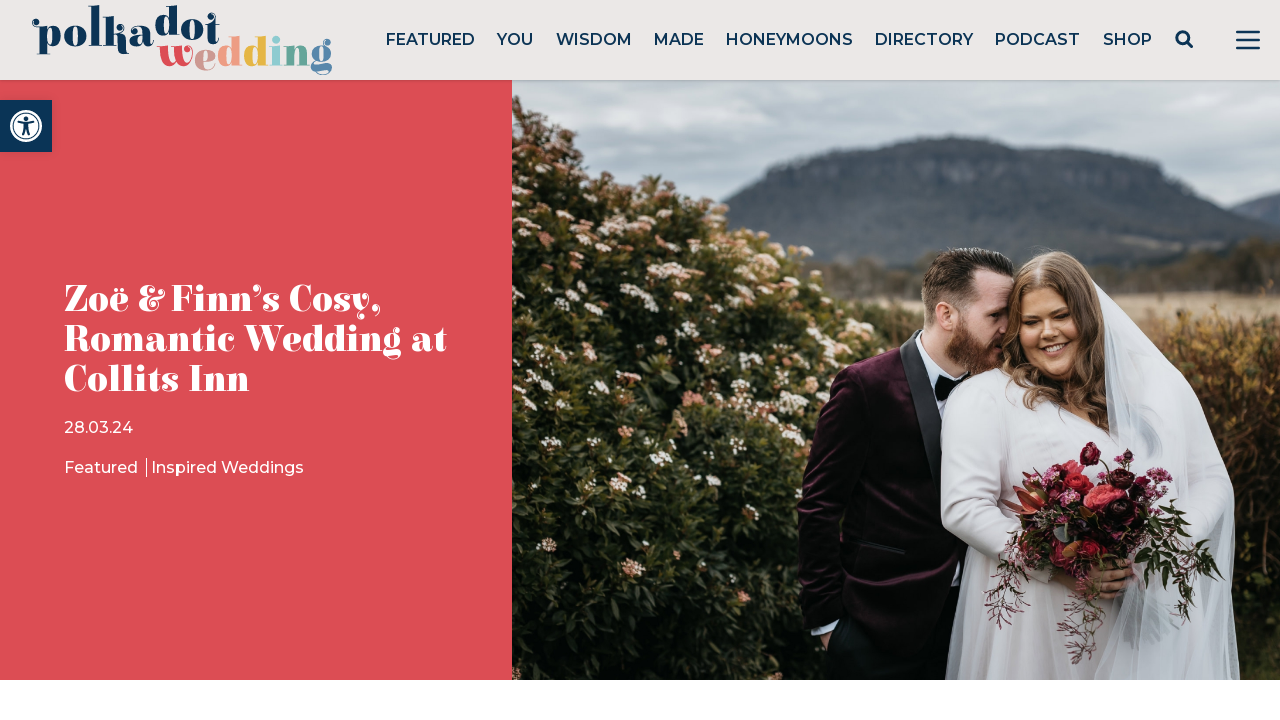

--- FILE ---
content_type: text/html; charset=utf-8
request_url: https://www.google.com/recaptcha/api2/anchor?ar=1&k=6LcQauMZAAAAADOdjzSRcxNyKJga20cWTdsZKu66&co=aHR0cHM6Ly9wb2xrYWRvdHdlZGRpbmcuY29tOjQ0Mw..&hl=en&v=PoyoqOPhxBO7pBk68S4YbpHZ&theme=light&size=normal&anchor-ms=20000&execute-ms=30000&cb=2xww7ms62s9r
body_size: 49650
content:
<!DOCTYPE HTML><html dir="ltr" lang="en"><head><meta http-equiv="Content-Type" content="text/html; charset=UTF-8">
<meta http-equiv="X-UA-Compatible" content="IE=edge">
<title>reCAPTCHA</title>
<style type="text/css">
/* cyrillic-ext */
@font-face {
  font-family: 'Roboto';
  font-style: normal;
  font-weight: 400;
  font-stretch: 100%;
  src: url(//fonts.gstatic.com/s/roboto/v48/KFO7CnqEu92Fr1ME7kSn66aGLdTylUAMa3GUBHMdazTgWw.woff2) format('woff2');
  unicode-range: U+0460-052F, U+1C80-1C8A, U+20B4, U+2DE0-2DFF, U+A640-A69F, U+FE2E-FE2F;
}
/* cyrillic */
@font-face {
  font-family: 'Roboto';
  font-style: normal;
  font-weight: 400;
  font-stretch: 100%;
  src: url(//fonts.gstatic.com/s/roboto/v48/KFO7CnqEu92Fr1ME7kSn66aGLdTylUAMa3iUBHMdazTgWw.woff2) format('woff2');
  unicode-range: U+0301, U+0400-045F, U+0490-0491, U+04B0-04B1, U+2116;
}
/* greek-ext */
@font-face {
  font-family: 'Roboto';
  font-style: normal;
  font-weight: 400;
  font-stretch: 100%;
  src: url(//fonts.gstatic.com/s/roboto/v48/KFO7CnqEu92Fr1ME7kSn66aGLdTylUAMa3CUBHMdazTgWw.woff2) format('woff2');
  unicode-range: U+1F00-1FFF;
}
/* greek */
@font-face {
  font-family: 'Roboto';
  font-style: normal;
  font-weight: 400;
  font-stretch: 100%;
  src: url(//fonts.gstatic.com/s/roboto/v48/KFO7CnqEu92Fr1ME7kSn66aGLdTylUAMa3-UBHMdazTgWw.woff2) format('woff2');
  unicode-range: U+0370-0377, U+037A-037F, U+0384-038A, U+038C, U+038E-03A1, U+03A3-03FF;
}
/* math */
@font-face {
  font-family: 'Roboto';
  font-style: normal;
  font-weight: 400;
  font-stretch: 100%;
  src: url(//fonts.gstatic.com/s/roboto/v48/KFO7CnqEu92Fr1ME7kSn66aGLdTylUAMawCUBHMdazTgWw.woff2) format('woff2');
  unicode-range: U+0302-0303, U+0305, U+0307-0308, U+0310, U+0312, U+0315, U+031A, U+0326-0327, U+032C, U+032F-0330, U+0332-0333, U+0338, U+033A, U+0346, U+034D, U+0391-03A1, U+03A3-03A9, U+03B1-03C9, U+03D1, U+03D5-03D6, U+03F0-03F1, U+03F4-03F5, U+2016-2017, U+2034-2038, U+203C, U+2040, U+2043, U+2047, U+2050, U+2057, U+205F, U+2070-2071, U+2074-208E, U+2090-209C, U+20D0-20DC, U+20E1, U+20E5-20EF, U+2100-2112, U+2114-2115, U+2117-2121, U+2123-214F, U+2190, U+2192, U+2194-21AE, U+21B0-21E5, U+21F1-21F2, U+21F4-2211, U+2213-2214, U+2216-22FF, U+2308-230B, U+2310, U+2319, U+231C-2321, U+2336-237A, U+237C, U+2395, U+239B-23B7, U+23D0, U+23DC-23E1, U+2474-2475, U+25AF, U+25B3, U+25B7, U+25BD, U+25C1, U+25CA, U+25CC, U+25FB, U+266D-266F, U+27C0-27FF, U+2900-2AFF, U+2B0E-2B11, U+2B30-2B4C, U+2BFE, U+3030, U+FF5B, U+FF5D, U+1D400-1D7FF, U+1EE00-1EEFF;
}
/* symbols */
@font-face {
  font-family: 'Roboto';
  font-style: normal;
  font-weight: 400;
  font-stretch: 100%;
  src: url(//fonts.gstatic.com/s/roboto/v48/KFO7CnqEu92Fr1ME7kSn66aGLdTylUAMaxKUBHMdazTgWw.woff2) format('woff2');
  unicode-range: U+0001-000C, U+000E-001F, U+007F-009F, U+20DD-20E0, U+20E2-20E4, U+2150-218F, U+2190, U+2192, U+2194-2199, U+21AF, U+21E6-21F0, U+21F3, U+2218-2219, U+2299, U+22C4-22C6, U+2300-243F, U+2440-244A, U+2460-24FF, U+25A0-27BF, U+2800-28FF, U+2921-2922, U+2981, U+29BF, U+29EB, U+2B00-2BFF, U+4DC0-4DFF, U+FFF9-FFFB, U+10140-1018E, U+10190-1019C, U+101A0, U+101D0-101FD, U+102E0-102FB, U+10E60-10E7E, U+1D2C0-1D2D3, U+1D2E0-1D37F, U+1F000-1F0FF, U+1F100-1F1AD, U+1F1E6-1F1FF, U+1F30D-1F30F, U+1F315, U+1F31C, U+1F31E, U+1F320-1F32C, U+1F336, U+1F378, U+1F37D, U+1F382, U+1F393-1F39F, U+1F3A7-1F3A8, U+1F3AC-1F3AF, U+1F3C2, U+1F3C4-1F3C6, U+1F3CA-1F3CE, U+1F3D4-1F3E0, U+1F3ED, U+1F3F1-1F3F3, U+1F3F5-1F3F7, U+1F408, U+1F415, U+1F41F, U+1F426, U+1F43F, U+1F441-1F442, U+1F444, U+1F446-1F449, U+1F44C-1F44E, U+1F453, U+1F46A, U+1F47D, U+1F4A3, U+1F4B0, U+1F4B3, U+1F4B9, U+1F4BB, U+1F4BF, U+1F4C8-1F4CB, U+1F4D6, U+1F4DA, U+1F4DF, U+1F4E3-1F4E6, U+1F4EA-1F4ED, U+1F4F7, U+1F4F9-1F4FB, U+1F4FD-1F4FE, U+1F503, U+1F507-1F50B, U+1F50D, U+1F512-1F513, U+1F53E-1F54A, U+1F54F-1F5FA, U+1F610, U+1F650-1F67F, U+1F687, U+1F68D, U+1F691, U+1F694, U+1F698, U+1F6AD, U+1F6B2, U+1F6B9-1F6BA, U+1F6BC, U+1F6C6-1F6CF, U+1F6D3-1F6D7, U+1F6E0-1F6EA, U+1F6F0-1F6F3, U+1F6F7-1F6FC, U+1F700-1F7FF, U+1F800-1F80B, U+1F810-1F847, U+1F850-1F859, U+1F860-1F887, U+1F890-1F8AD, U+1F8B0-1F8BB, U+1F8C0-1F8C1, U+1F900-1F90B, U+1F93B, U+1F946, U+1F984, U+1F996, U+1F9E9, U+1FA00-1FA6F, U+1FA70-1FA7C, U+1FA80-1FA89, U+1FA8F-1FAC6, U+1FACE-1FADC, U+1FADF-1FAE9, U+1FAF0-1FAF8, U+1FB00-1FBFF;
}
/* vietnamese */
@font-face {
  font-family: 'Roboto';
  font-style: normal;
  font-weight: 400;
  font-stretch: 100%;
  src: url(//fonts.gstatic.com/s/roboto/v48/KFO7CnqEu92Fr1ME7kSn66aGLdTylUAMa3OUBHMdazTgWw.woff2) format('woff2');
  unicode-range: U+0102-0103, U+0110-0111, U+0128-0129, U+0168-0169, U+01A0-01A1, U+01AF-01B0, U+0300-0301, U+0303-0304, U+0308-0309, U+0323, U+0329, U+1EA0-1EF9, U+20AB;
}
/* latin-ext */
@font-face {
  font-family: 'Roboto';
  font-style: normal;
  font-weight: 400;
  font-stretch: 100%;
  src: url(//fonts.gstatic.com/s/roboto/v48/KFO7CnqEu92Fr1ME7kSn66aGLdTylUAMa3KUBHMdazTgWw.woff2) format('woff2');
  unicode-range: U+0100-02BA, U+02BD-02C5, U+02C7-02CC, U+02CE-02D7, U+02DD-02FF, U+0304, U+0308, U+0329, U+1D00-1DBF, U+1E00-1E9F, U+1EF2-1EFF, U+2020, U+20A0-20AB, U+20AD-20C0, U+2113, U+2C60-2C7F, U+A720-A7FF;
}
/* latin */
@font-face {
  font-family: 'Roboto';
  font-style: normal;
  font-weight: 400;
  font-stretch: 100%;
  src: url(//fonts.gstatic.com/s/roboto/v48/KFO7CnqEu92Fr1ME7kSn66aGLdTylUAMa3yUBHMdazQ.woff2) format('woff2');
  unicode-range: U+0000-00FF, U+0131, U+0152-0153, U+02BB-02BC, U+02C6, U+02DA, U+02DC, U+0304, U+0308, U+0329, U+2000-206F, U+20AC, U+2122, U+2191, U+2193, U+2212, U+2215, U+FEFF, U+FFFD;
}
/* cyrillic-ext */
@font-face {
  font-family: 'Roboto';
  font-style: normal;
  font-weight: 500;
  font-stretch: 100%;
  src: url(//fonts.gstatic.com/s/roboto/v48/KFO7CnqEu92Fr1ME7kSn66aGLdTylUAMa3GUBHMdazTgWw.woff2) format('woff2');
  unicode-range: U+0460-052F, U+1C80-1C8A, U+20B4, U+2DE0-2DFF, U+A640-A69F, U+FE2E-FE2F;
}
/* cyrillic */
@font-face {
  font-family: 'Roboto';
  font-style: normal;
  font-weight: 500;
  font-stretch: 100%;
  src: url(//fonts.gstatic.com/s/roboto/v48/KFO7CnqEu92Fr1ME7kSn66aGLdTylUAMa3iUBHMdazTgWw.woff2) format('woff2');
  unicode-range: U+0301, U+0400-045F, U+0490-0491, U+04B0-04B1, U+2116;
}
/* greek-ext */
@font-face {
  font-family: 'Roboto';
  font-style: normal;
  font-weight: 500;
  font-stretch: 100%;
  src: url(//fonts.gstatic.com/s/roboto/v48/KFO7CnqEu92Fr1ME7kSn66aGLdTylUAMa3CUBHMdazTgWw.woff2) format('woff2');
  unicode-range: U+1F00-1FFF;
}
/* greek */
@font-face {
  font-family: 'Roboto';
  font-style: normal;
  font-weight: 500;
  font-stretch: 100%;
  src: url(//fonts.gstatic.com/s/roboto/v48/KFO7CnqEu92Fr1ME7kSn66aGLdTylUAMa3-UBHMdazTgWw.woff2) format('woff2');
  unicode-range: U+0370-0377, U+037A-037F, U+0384-038A, U+038C, U+038E-03A1, U+03A3-03FF;
}
/* math */
@font-face {
  font-family: 'Roboto';
  font-style: normal;
  font-weight: 500;
  font-stretch: 100%;
  src: url(//fonts.gstatic.com/s/roboto/v48/KFO7CnqEu92Fr1ME7kSn66aGLdTylUAMawCUBHMdazTgWw.woff2) format('woff2');
  unicode-range: U+0302-0303, U+0305, U+0307-0308, U+0310, U+0312, U+0315, U+031A, U+0326-0327, U+032C, U+032F-0330, U+0332-0333, U+0338, U+033A, U+0346, U+034D, U+0391-03A1, U+03A3-03A9, U+03B1-03C9, U+03D1, U+03D5-03D6, U+03F0-03F1, U+03F4-03F5, U+2016-2017, U+2034-2038, U+203C, U+2040, U+2043, U+2047, U+2050, U+2057, U+205F, U+2070-2071, U+2074-208E, U+2090-209C, U+20D0-20DC, U+20E1, U+20E5-20EF, U+2100-2112, U+2114-2115, U+2117-2121, U+2123-214F, U+2190, U+2192, U+2194-21AE, U+21B0-21E5, U+21F1-21F2, U+21F4-2211, U+2213-2214, U+2216-22FF, U+2308-230B, U+2310, U+2319, U+231C-2321, U+2336-237A, U+237C, U+2395, U+239B-23B7, U+23D0, U+23DC-23E1, U+2474-2475, U+25AF, U+25B3, U+25B7, U+25BD, U+25C1, U+25CA, U+25CC, U+25FB, U+266D-266F, U+27C0-27FF, U+2900-2AFF, U+2B0E-2B11, U+2B30-2B4C, U+2BFE, U+3030, U+FF5B, U+FF5D, U+1D400-1D7FF, U+1EE00-1EEFF;
}
/* symbols */
@font-face {
  font-family: 'Roboto';
  font-style: normal;
  font-weight: 500;
  font-stretch: 100%;
  src: url(//fonts.gstatic.com/s/roboto/v48/KFO7CnqEu92Fr1ME7kSn66aGLdTylUAMaxKUBHMdazTgWw.woff2) format('woff2');
  unicode-range: U+0001-000C, U+000E-001F, U+007F-009F, U+20DD-20E0, U+20E2-20E4, U+2150-218F, U+2190, U+2192, U+2194-2199, U+21AF, U+21E6-21F0, U+21F3, U+2218-2219, U+2299, U+22C4-22C6, U+2300-243F, U+2440-244A, U+2460-24FF, U+25A0-27BF, U+2800-28FF, U+2921-2922, U+2981, U+29BF, U+29EB, U+2B00-2BFF, U+4DC0-4DFF, U+FFF9-FFFB, U+10140-1018E, U+10190-1019C, U+101A0, U+101D0-101FD, U+102E0-102FB, U+10E60-10E7E, U+1D2C0-1D2D3, U+1D2E0-1D37F, U+1F000-1F0FF, U+1F100-1F1AD, U+1F1E6-1F1FF, U+1F30D-1F30F, U+1F315, U+1F31C, U+1F31E, U+1F320-1F32C, U+1F336, U+1F378, U+1F37D, U+1F382, U+1F393-1F39F, U+1F3A7-1F3A8, U+1F3AC-1F3AF, U+1F3C2, U+1F3C4-1F3C6, U+1F3CA-1F3CE, U+1F3D4-1F3E0, U+1F3ED, U+1F3F1-1F3F3, U+1F3F5-1F3F7, U+1F408, U+1F415, U+1F41F, U+1F426, U+1F43F, U+1F441-1F442, U+1F444, U+1F446-1F449, U+1F44C-1F44E, U+1F453, U+1F46A, U+1F47D, U+1F4A3, U+1F4B0, U+1F4B3, U+1F4B9, U+1F4BB, U+1F4BF, U+1F4C8-1F4CB, U+1F4D6, U+1F4DA, U+1F4DF, U+1F4E3-1F4E6, U+1F4EA-1F4ED, U+1F4F7, U+1F4F9-1F4FB, U+1F4FD-1F4FE, U+1F503, U+1F507-1F50B, U+1F50D, U+1F512-1F513, U+1F53E-1F54A, U+1F54F-1F5FA, U+1F610, U+1F650-1F67F, U+1F687, U+1F68D, U+1F691, U+1F694, U+1F698, U+1F6AD, U+1F6B2, U+1F6B9-1F6BA, U+1F6BC, U+1F6C6-1F6CF, U+1F6D3-1F6D7, U+1F6E0-1F6EA, U+1F6F0-1F6F3, U+1F6F7-1F6FC, U+1F700-1F7FF, U+1F800-1F80B, U+1F810-1F847, U+1F850-1F859, U+1F860-1F887, U+1F890-1F8AD, U+1F8B0-1F8BB, U+1F8C0-1F8C1, U+1F900-1F90B, U+1F93B, U+1F946, U+1F984, U+1F996, U+1F9E9, U+1FA00-1FA6F, U+1FA70-1FA7C, U+1FA80-1FA89, U+1FA8F-1FAC6, U+1FACE-1FADC, U+1FADF-1FAE9, U+1FAF0-1FAF8, U+1FB00-1FBFF;
}
/* vietnamese */
@font-face {
  font-family: 'Roboto';
  font-style: normal;
  font-weight: 500;
  font-stretch: 100%;
  src: url(//fonts.gstatic.com/s/roboto/v48/KFO7CnqEu92Fr1ME7kSn66aGLdTylUAMa3OUBHMdazTgWw.woff2) format('woff2');
  unicode-range: U+0102-0103, U+0110-0111, U+0128-0129, U+0168-0169, U+01A0-01A1, U+01AF-01B0, U+0300-0301, U+0303-0304, U+0308-0309, U+0323, U+0329, U+1EA0-1EF9, U+20AB;
}
/* latin-ext */
@font-face {
  font-family: 'Roboto';
  font-style: normal;
  font-weight: 500;
  font-stretch: 100%;
  src: url(//fonts.gstatic.com/s/roboto/v48/KFO7CnqEu92Fr1ME7kSn66aGLdTylUAMa3KUBHMdazTgWw.woff2) format('woff2');
  unicode-range: U+0100-02BA, U+02BD-02C5, U+02C7-02CC, U+02CE-02D7, U+02DD-02FF, U+0304, U+0308, U+0329, U+1D00-1DBF, U+1E00-1E9F, U+1EF2-1EFF, U+2020, U+20A0-20AB, U+20AD-20C0, U+2113, U+2C60-2C7F, U+A720-A7FF;
}
/* latin */
@font-face {
  font-family: 'Roboto';
  font-style: normal;
  font-weight: 500;
  font-stretch: 100%;
  src: url(//fonts.gstatic.com/s/roboto/v48/KFO7CnqEu92Fr1ME7kSn66aGLdTylUAMa3yUBHMdazQ.woff2) format('woff2');
  unicode-range: U+0000-00FF, U+0131, U+0152-0153, U+02BB-02BC, U+02C6, U+02DA, U+02DC, U+0304, U+0308, U+0329, U+2000-206F, U+20AC, U+2122, U+2191, U+2193, U+2212, U+2215, U+FEFF, U+FFFD;
}
/* cyrillic-ext */
@font-face {
  font-family: 'Roboto';
  font-style: normal;
  font-weight: 900;
  font-stretch: 100%;
  src: url(//fonts.gstatic.com/s/roboto/v48/KFO7CnqEu92Fr1ME7kSn66aGLdTylUAMa3GUBHMdazTgWw.woff2) format('woff2');
  unicode-range: U+0460-052F, U+1C80-1C8A, U+20B4, U+2DE0-2DFF, U+A640-A69F, U+FE2E-FE2F;
}
/* cyrillic */
@font-face {
  font-family: 'Roboto';
  font-style: normal;
  font-weight: 900;
  font-stretch: 100%;
  src: url(//fonts.gstatic.com/s/roboto/v48/KFO7CnqEu92Fr1ME7kSn66aGLdTylUAMa3iUBHMdazTgWw.woff2) format('woff2');
  unicode-range: U+0301, U+0400-045F, U+0490-0491, U+04B0-04B1, U+2116;
}
/* greek-ext */
@font-face {
  font-family: 'Roboto';
  font-style: normal;
  font-weight: 900;
  font-stretch: 100%;
  src: url(//fonts.gstatic.com/s/roboto/v48/KFO7CnqEu92Fr1ME7kSn66aGLdTylUAMa3CUBHMdazTgWw.woff2) format('woff2');
  unicode-range: U+1F00-1FFF;
}
/* greek */
@font-face {
  font-family: 'Roboto';
  font-style: normal;
  font-weight: 900;
  font-stretch: 100%;
  src: url(//fonts.gstatic.com/s/roboto/v48/KFO7CnqEu92Fr1ME7kSn66aGLdTylUAMa3-UBHMdazTgWw.woff2) format('woff2');
  unicode-range: U+0370-0377, U+037A-037F, U+0384-038A, U+038C, U+038E-03A1, U+03A3-03FF;
}
/* math */
@font-face {
  font-family: 'Roboto';
  font-style: normal;
  font-weight: 900;
  font-stretch: 100%;
  src: url(//fonts.gstatic.com/s/roboto/v48/KFO7CnqEu92Fr1ME7kSn66aGLdTylUAMawCUBHMdazTgWw.woff2) format('woff2');
  unicode-range: U+0302-0303, U+0305, U+0307-0308, U+0310, U+0312, U+0315, U+031A, U+0326-0327, U+032C, U+032F-0330, U+0332-0333, U+0338, U+033A, U+0346, U+034D, U+0391-03A1, U+03A3-03A9, U+03B1-03C9, U+03D1, U+03D5-03D6, U+03F0-03F1, U+03F4-03F5, U+2016-2017, U+2034-2038, U+203C, U+2040, U+2043, U+2047, U+2050, U+2057, U+205F, U+2070-2071, U+2074-208E, U+2090-209C, U+20D0-20DC, U+20E1, U+20E5-20EF, U+2100-2112, U+2114-2115, U+2117-2121, U+2123-214F, U+2190, U+2192, U+2194-21AE, U+21B0-21E5, U+21F1-21F2, U+21F4-2211, U+2213-2214, U+2216-22FF, U+2308-230B, U+2310, U+2319, U+231C-2321, U+2336-237A, U+237C, U+2395, U+239B-23B7, U+23D0, U+23DC-23E1, U+2474-2475, U+25AF, U+25B3, U+25B7, U+25BD, U+25C1, U+25CA, U+25CC, U+25FB, U+266D-266F, U+27C0-27FF, U+2900-2AFF, U+2B0E-2B11, U+2B30-2B4C, U+2BFE, U+3030, U+FF5B, U+FF5D, U+1D400-1D7FF, U+1EE00-1EEFF;
}
/* symbols */
@font-face {
  font-family: 'Roboto';
  font-style: normal;
  font-weight: 900;
  font-stretch: 100%;
  src: url(//fonts.gstatic.com/s/roboto/v48/KFO7CnqEu92Fr1ME7kSn66aGLdTylUAMaxKUBHMdazTgWw.woff2) format('woff2');
  unicode-range: U+0001-000C, U+000E-001F, U+007F-009F, U+20DD-20E0, U+20E2-20E4, U+2150-218F, U+2190, U+2192, U+2194-2199, U+21AF, U+21E6-21F0, U+21F3, U+2218-2219, U+2299, U+22C4-22C6, U+2300-243F, U+2440-244A, U+2460-24FF, U+25A0-27BF, U+2800-28FF, U+2921-2922, U+2981, U+29BF, U+29EB, U+2B00-2BFF, U+4DC0-4DFF, U+FFF9-FFFB, U+10140-1018E, U+10190-1019C, U+101A0, U+101D0-101FD, U+102E0-102FB, U+10E60-10E7E, U+1D2C0-1D2D3, U+1D2E0-1D37F, U+1F000-1F0FF, U+1F100-1F1AD, U+1F1E6-1F1FF, U+1F30D-1F30F, U+1F315, U+1F31C, U+1F31E, U+1F320-1F32C, U+1F336, U+1F378, U+1F37D, U+1F382, U+1F393-1F39F, U+1F3A7-1F3A8, U+1F3AC-1F3AF, U+1F3C2, U+1F3C4-1F3C6, U+1F3CA-1F3CE, U+1F3D4-1F3E0, U+1F3ED, U+1F3F1-1F3F3, U+1F3F5-1F3F7, U+1F408, U+1F415, U+1F41F, U+1F426, U+1F43F, U+1F441-1F442, U+1F444, U+1F446-1F449, U+1F44C-1F44E, U+1F453, U+1F46A, U+1F47D, U+1F4A3, U+1F4B0, U+1F4B3, U+1F4B9, U+1F4BB, U+1F4BF, U+1F4C8-1F4CB, U+1F4D6, U+1F4DA, U+1F4DF, U+1F4E3-1F4E6, U+1F4EA-1F4ED, U+1F4F7, U+1F4F9-1F4FB, U+1F4FD-1F4FE, U+1F503, U+1F507-1F50B, U+1F50D, U+1F512-1F513, U+1F53E-1F54A, U+1F54F-1F5FA, U+1F610, U+1F650-1F67F, U+1F687, U+1F68D, U+1F691, U+1F694, U+1F698, U+1F6AD, U+1F6B2, U+1F6B9-1F6BA, U+1F6BC, U+1F6C6-1F6CF, U+1F6D3-1F6D7, U+1F6E0-1F6EA, U+1F6F0-1F6F3, U+1F6F7-1F6FC, U+1F700-1F7FF, U+1F800-1F80B, U+1F810-1F847, U+1F850-1F859, U+1F860-1F887, U+1F890-1F8AD, U+1F8B0-1F8BB, U+1F8C0-1F8C1, U+1F900-1F90B, U+1F93B, U+1F946, U+1F984, U+1F996, U+1F9E9, U+1FA00-1FA6F, U+1FA70-1FA7C, U+1FA80-1FA89, U+1FA8F-1FAC6, U+1FACE-1FADC, U+1FADF-1FAE9, U+1FAF0-1FAF8, U+1FB00-1FBFF;
}
/* vietnamese */
@font-face {
  font-family: 'Roboto';
  font-style: normal;
  font-weight: 900;
  font-stretch: 100%;
  src: url(//fonts.gstatic.com/s/roboto/v48/KFO7CnqEu92Fr1ME7kSn66aGLdTylUAMa3OUBHMdazTgWw.woff2) format('woff2');
  unicode-range: U+0102-0103, U+0110-0111, U+0128-0129, U+0168-0169, U+01A0-01A1, U+01AF-01B0, U+0300-0301, U+0303-0304, U+0308-0309, U+0323, U+0329, U+1EA0-1EF9, U+20AB;
}
/* latin-ext */
@font-face {
  font-family: 'Roboto';
  font-style: normal;
  font-weight: 900;
  font-stretch: 100%;
  src: url(//fonts.gstatic.com/s/roboto/v48/KFO7CnqEu92Fr1ME7kSn66aGLdTylUAMa3KUBHMdazTgWw.woff2) format('woff2');
  unicode-range: U+0100-02BA, U+02BD-02C5, U+02C7-02CC, U+02CE-02D7, U+02DD-02FF, U+0304, U+0308, U+0329, U+1D00-1DBF, U+1E00-1E9F, U+1EF2-1EFF, U+2020, U+20A0-20AB, U+20AD-20C0, U+2113, U+2C60-2C7F, U+A720-A7FF;
}
/* latin */
@font-face {
  font-family: 'Roboto';
  font-style: normal;
  font-weight: 900;
  font-stretch: 100%;
  src: url(//fonts.gstatic.com/s/roboto/v48/KFO7CnqEu92Fr1ME7kSn66aGLdTylUAMa3yUBHMdazQ.woff2) format('woff2');
  unicode-range: U+0000-00FF, U+0131, U+0152-0153, U+02BB-02BC, U+02C6, U+02DA, U+02DC, U+0304, U+0308, U+0329, U+2000-206F, U+20AC, U+2122, U+2191, U+2193, U+2212, U+2215, U+FEFF, U+FFFD;
}

</style>
<link rel="stylesheet" type="text/css" href="https://www.gstatic.com/recaptcha/releases/PoyoqOPhxBO7pBk68S4YbpHZ/styles__ltr.css">
<script nonce="Vqz9zkJOM7jfRwQTlIBekg" type="text/javascript">window['__recaptcha_api'] = 'https://www.google.com/recaptcha/api2/';</script>
<script type="text/javascript" src="https://www.gstatic.com/recaptcha/releases/PoyoqOPhxBO7pBk68S4YbpHZ/recaptcha__en.js" nonce="Vqz9zkJOM7jfRwQTlIBekg">
      
    </script></head>
<body><div id="rc-anchor-alert" class="rc-anchor-alert"></div>
<input type="hidden" id="recaptcha-token" value="[base64]">
<script type="text/javascript" nonce="Vqz9zkJOM7jfRwQTlIBekg">
      recaptcha.anchor.Main.init("[\x22ainput\x22,[\x22bgdata\x22,\x22\x22,\[base64]/[base64]/[base64]/bmV3IHJbeF0oY1swXSk6RT09Mj9uZXcgclt4XShjWzBdLGNbMV0pOkU9PTM/bmV3IHJbeF0oY1swXSxjWzFdLGNbMl0pOkU9PTQ/[base64]/[base64]/[base64]/[base64]/[base64]/[base64]/[base64]/[base64]\x22,\[base64]\\u003d\\u003d\x22,\[base64]/Dqn/Ch8KPw5Bhw4PCiMKzw5BBeMOawojCgxbDjjjDs1pkfjLCuXMzUzg4wrFnY8OwVCkHYAXDtMORw599w4Vww4jDrTvDmHjDosKZwqrCrcK5wr45EMO8XMOZNUJBEsKmw6nCvzlWPXLDg8KaV1TCqcKTwqEew4jCthvCrkzCol7Cs33ChcOSesKGTcOBLMOKGsK/[base64]/CpW9owpzDlnZaZMKBwpnDs8KywpJKw4t3worDjcKVwqTClcOCC8KNw5/[base64]/wpBCDMOew7HCt8KqN8OpCsK8wqjCmcKmw71mw5rCjcKJw7FYZcK4b8OFNcOJw77CgV7CkcOpEDzDnGLCpEwfwrzCgsK0A8OAwpsjwogUBkYcwq8hFcKSw6w5JWcjwrUwwrfDvkbCj8KfMGICw5fCjzR2KcOXwqHDqsOUwrHCqmDDoMKVeChLwr/[base64]/w4rDjxfDqQp8VQnDqMK2woPCgMO8U8OQw6bCpx8bw6hwTlUVD1HDosONW8Kjw45Uw7DCuFTDu2LDmVVvYMKwcUEUXnZHecK2B8Oaw7TChAvCisKSw74FwpLDhCTCisOaA8O5NcO4HkRqSEouw5IOSF3ChMK/Ylhow6zDlGQFfsOXVGfDszjCtUQsIsODERXDpsKXwoHCgCY/[base64]/CncK2VMOFXUIRwq7DgMKnw7jDq8KJw6/CmMKgwpxFw5zCrcOPcsKxLcKvw5sRw7IZwrR/K2zDucOVccOXw5UJw6t/[base64]/Co8K/IEY9w54HwrAWbMKaw6bDkF3Dk8OEZcOOworCrAVWIRzDgcOGwqnCoivDt0Q6w7FpDW3CpsOvwps/BcOeDMK+Jn9gw47DlHwow6B4XinDiMOOKjJNwo17w63ClcO/w6A5wp7CosOgSMKKw7skRC5JPTp8f8ObEMOJwooywoQsw49iXsO3WhBkIis4w7DDkA7DnsOLJC0qdkkbw7nCoGt8S2tnF0/Du3zCoysBWlcgwrnDrWvCjwpYQ1oCfk4MMcKXw60dVCHCl8KewoMHwo4sWsOpOsKBPzRyKsO/wqxSwrdQw7bCnsO/a8OiLVHDu8OaOsK5wpLCjTR7w4nDmXTCiw/Cv8Oww5XDocOlwpEZw4QXMyMywqMLYA1PwqnDnsO/FsKtw7nClMK8w7gkA8KYHhJew4kMD8Kyw40Fw6F9VsKBw652w7gJwqjCrMOKPS/DpG3ChcOow7DCumNGL8O4w4nDngM5L2zDuEUdw4o8IsOMw4tndFrDqcKseBMyw65aZ8O/w4fDo8KvLcKIVcKww7fDtsKIWilgwpIkTMK7RsOnw7vDu1jCucOCw5jCnjQ+WsOqHTDCiys/w7tnV3BMwrbCoE9Iw7DCpsKiw78yXsOgwqrDgcK6KMOYwprDiMOqwpPCgDPCv11KQ3nDp8KkF2V9wr3DosKfw6Bsw47Dr8OkwoXComNIV0UQwpw7wp7ChQ4mw4olw5YGw6nDrcO/XcKfQsOWwpHCsMOGwpPCo3p5w63CjsOXUQEMKMKDCwHDuXPCrSjCg8KqcsOtw5rDn8OeVFfCjMKLw5wPAcOMw6HDvFTCiMKqHTLDs1TCkw/DmETDvcOgwqt0w4bCohTCmXk9wpovw4FaAcKHYMOmw55Cwqc0wpPCnVLDr0VNw6LCvQnCtk3DjhckwofDvcKSw7JaESnCuxLCqMOAwoNgw7DDv8K3wqbCoWrCmcOmwqnDqsOjw5IXGx3CqUHCuD0EHGTDiVo4w70/w5HDgF7CpkrDosKKwqLDvBEMwprDosK7w5ERGcORwplGbH7DnksIecK/w4gOw5fCosOzwojDnsOIH3XDg8OmwpXDtR3DnMKNZcK2w7zCnsOdwpXCpRdGZsKUU1pMw4xmwrVewpI2w5NAw5XChxpSBMO7wqhRw6FSLW8swp/DoDXDlcKPwrXCpBjDrMKuwrjDrcOoEFAJBRdRdlpcKMO/[base64]/wpfDiAVzw5nCkhVGwojCh0t4Y8O8wrzDt8Ksw6HCvgpQAUbCqcKCUyh1QcKjZwbCtm/CssOETn7ClQI0C3HCoDLCtMObwp7Dk8KeHWDCoXwnwpHDuz49wqfCvcKrwoxkwqHDvzdFWRDCscOOw6dsC8OkwqzDn17DlsOdQB7DtUpvwrjCicK4wqMUwpYxGcKkIW17e8KVwosvZsO6RMOnwqLCjMOnw67DpQpIIsKXSsKDQj/Cg2VTw5czwqBYWMO9w6bDnzTChlFqUsK2S8KjwqRLGXQ6HSwxT8K4woLCiCvDusK9wovCngRYOwsfRhU5w5VTw57Dj1FMwo7DqzjCg0/Dq8OhJ8OjGMKuwp5BRQTDoMKqD3DDtsOawpHDsBbDqHc6woXCjgpZwrTDjBnChcOIw7VKwr7DiMOBw65mw4EAwrlzw4ExD8KaMsOFNmHDnMK/[base64]/[base64]/FTLCpjYxwqrDkxTDrSHCsC/CgWXDkmZBw77CvwjCi8KkPTVMdcKmwoAawqUow6vCkkQiw71fcsK4RwvDrMKgJsO9XGjCmDLDpC47IysRIMOkMsOYw7hFw4BBN8K/wpjCj0sNO1jDkcKRwqN5e8OgN3DDqsOXwrLCiMKIwoAawpZtGyFcD1jCnDHCvkvDpkzCosK+T8OWUcOeKH3DksOMTBbDn3dsWnjDv8KUbsOTwpoDEGsKYMO0RcKkwoQ0bMKfw5/DhmYbAQ3ClDpWwrQ8wqDCihLDjgxVw7ZBwo7Cl1LCncK8R8KiwoLCmS1SwpPDsVdGQcKIaEwew5tXw5YqwoFEwp9RQMOHHcO5DsOmYsOyMMOww7fDnFPCuBLCosOfwoDCo8KsSmbDrkszw4rCssKPwoTDlMKNLDg1woZUwoLCvBE/W8Kcw4DCjAA9wqp+w5EpVcOywq3Dg3Y2cRZxEcKffsK6w7EhQcOjSFnCkcOWPMOcTMOSwokLEcO+RsKWwplRFBPCix/DsyVAw7BkZ3TDoMKEd8KEwo8GUcKHX8K/N0LCrMOySsKSwqLDn8KjIll7wrNMwqXDk0VEwrzDkTd/wrzDkMKyIEVOIGA2Q8OsT1bCmjo6ABBJRAnDkzjDqMOZITN6w4tUBsKSBsK8fMK0wq5vwqHDtAJqMB/CijRaTmUSw79SXXbCucODFU7CmEZiwo8WDSAQw47DtcOUw4/CqsOEw7VGw4nCkUJhwrTDjcOmw4HCv8OzYwV1NMOgXSHCtcKfTcOULW3Csisyw63CkcO/[base64]/DmcKYwqMUYcKowpfCg8O+VcOQS8Odw7lbOD1IwrPDl2nCicKwTcO6wp09woJsRMOLe8ODwqgNw78rRwTDqR5ywpTCiw8Qw6JYPCTCg8KAw7HCoBnCgmVqRMK7d3/[base64]/[base64]/Dgn/Dl8OaA2bDgzR8W8KKImHDhsOUScO/QcO6wrJOE8OYw7PCicO4wpfDjjhhN1TDtgkrwq1Pw6A/HcK8wqXCj8O1w4EEw4bDpj8fw4TDnsKAw6/[base64]/DksOUBcOEw4HDmmMLw6PDpMO9AF3Ci8KvwqzClxMeKXBOw4M3LMKNWgfCliHDt8OkCMK8AMOuwozDiA3Dt8OaRMKTwp/DvcKCLsOJwr9vw6/DqSkGdMKJwoVLJ3nDuVfCksOfwoDDr8Kmwqttwp7DgkR8PsKZw7hfwrk+w4duw7HDvMOFdMKyw4bDjMKjWjkFUSnCp354CMKIw7Y2dmVEXkfDt1HDs8Kew7sgFcK8w7QORsOVw4TDq8KjdMKuwrpAwrNywqrCi0fCkG/Du8O6I8KwV8KNwpTDtUsBaH1mwqjDmMOVfcOTwqwia8OXJm3DnMK+wprCgALCnsO1w6/DusORT8OeeCcMZ8KHRn4HwrN+woDDjTRtw5NDw5NBHXjDr8KtwqNCGcKIw4/CjiluLMOKw6bDrSTCgAtrwogIwoIxUcK6W09rw5/CscOLFl9Dw6ofw43DlzRfwrHCtQkDLTLCtCpAOMK2w5rDuGxkCcO7K08mH8OsMQQ8w4fCjsK8FwrDucOBw5/DtA1VwobDjMODwrElwrbDqcKAHsOvDzJTwqPCtCLCmAM0wq/CogJiwpLDtsOAf1QUEMOGOVFrSmzDgsKLZsKCwpXDosO+dXUbwrt5DMKsa8OQL8OHG8OIL8OlwprCrcOQEnHCoz8Aw7jDqsO8dsKjwp10w6jDqsKkIgNMEcOUw5/CrsKAFjA7DcKqw5RFwpbDi1jCvMOVwpZbasKpYcOHHsKkwrnCs8OWRC1+wpYuwqorwpnCjHLCssKuFMOvw4PDnjxUwrdTwqtVwr9kwozDpVrDsVTCvFhRw7/DvcOYwobDlHDDsMO4w7nDglbCkB7CnQbDj8OGAhbDuQHDuMOMwp3CnsO+EsKdQsOlLMKCHsO+w6jCqcOKwq3Cuk8nIhQvTz9UaMOYDcOzw4LCtcOVwpdgwqzDrnANKsKJYwdhHsOoUmJjw74/wo8gIcKSYsOWPMKZa8OnAsKgw58sJnDDtsOMw4cLYMK3wqN7w4rCj13DoMORw6vCucKwwo3DjsKrwqBLw4gNYsOYwqFhTk/[base64]/Cp8ODwqAZw6EMwrzCi8KDwrtKD1cuKsKsdMKSwqRxw45fwp8zSsKvwq58w59KwqEvw4DDo8OrC8ObWRFCw4HCrcKGO8OLfDLCh8OuwrrDicOtwqJ1XMOdw4TDvSjCg8KvwozDgsO6ecKNwoDCosOVD8KYwr/DksOVScOpwqxGOMKswrPCr8OkZMOcD8OzCS3DrlgXw7NqwqnCh8K1GcKTw4XDnHpiwpLCtMKZwoJtVSXCt8OlcsKrwq7CvXfCth80wpo3wrobw5JiPADChGIqw4bCrMKPM8KfEm7CgcKMwpotw4rDjQFpwpBINC7Ck1PDhWVpwqckw69cw5oBM0/CqcK/wrBhZD06cHU5YlFje8OZdlwPw55Zw4TCpMO0wpJlH2hsw6QlIQdxw5HCuMOKCUbDkgpcB8OhUDRzIsKYw5TDpMK/wrwTOcOfcmIwRcKMZMOQwq4EfMK9RQDCpcObwprDj8OZOMOtUhPDhMKow6HCujjDscKiw5B+w5tQwrDDhcKVw5wMMygIQcKxw4k5w43CpQhlwoB3TMKpw4Ffw783FsOTDcKHw4/Dv8KCdcKtwq0MwqDDqMKiPw8wMsKwCyPCn8OowqRcw4NNwrcAwpvDiMOCVsOVw7XCksK3w6wfbmfDjsKHw6nCrMKSGiVnw6/DqcKfSV7CrMK7wp3DosO6w57DtsOww59Pw7PCisKUOMOtYcOHRVfDsE7ChMKLbjbClcOuwrbDtcOlPxQccVQqw7BXwpREw4hFwrJQE0HCoHTDlCHCuF02ScO7OSIxwqE7wprDux7CgsOawo9gRMKXXwLDrkTCkMKYaQ/DnEfCi0YCYcOPSEwXR1PDjcOiw4kRwosTbsOrw5HCun/[base64]/DkBp2NWXCmcOqwqjDrsK4wqPCmMKDwoTDmjxEZiFJwqrDsBUzFF80AXEcdMOtwqrCrT8EwqbDgShJwpVaSMKVAcO7wrfCmcKjWRvCvcKnJHQhwr3DvcOhZCUdw6F6eMO1wonCrMOIwrgqw5Elw4DCnMK0EcOqIXkhOMOxwqIvwo/CrMKqYsOrwrrDkGTCtsKuQMKAXsKiwrVXw7PDlnJYw5DDl8KIw7HDtEfCjsONa8KwOENhERMlUjNiwpp2XMKBBsOiw5HCgMOvwrfDpWnDgMOgES7CjlnCvsKGwrhLEB88wpt+wo4Gw6rDosOOw77Dj8OKZsOMLSY/w4wBwpBtwrIrw7LDucO3ezHCpsKtZTrClzbDolnDr8ObwpHDo8Oab8KXFMOow6NpbMOTB8KNwpAmUFfDvEfDusOzw47DnFMdIsKJw4UbT1oMYSRrw5/Cv0rCgkQGNnLDhXfCrcKNw7PDtMOmw53CnWZGw4HDrH/DrcOqw7DDsXlsw75HNsKLw5vCikd3wpzDpcKDw6JfwrLDjFXDinjDmGjCnMOBwo3Dg2DDksOXWsOQRHjDnsOobMOqDnlUNcK+UcOHwonCi8K/X8Oawo/[base64]/C8KMW8OjQRLDnsK6SxnCi8KTJlsWGcO8w5DDhQLDq1EmNMKTVhrCnsKaSGIeesKCwpvDjMOiPBI6w4DDh0TDrMKDw4TDksO8wok/w7XCnQgOwq4Mwrtvw4QlaxPCrcOfwoEAwr09O3gTw44iHMOhw5rDuSlwAsOLccKxOMKrw6/[base64]/DnSBNPcOqwo48IMKudxLDucKFwrdDwpbCkMKfWQXDksOJwrsOw6wEw73CtC8HXMKGKR1pY3/[base64]/[base64]/DiHHDtsKIw4lBQRLCqFBrNH/Dt8KLen15w73CqsKDTEUzVsKFdzLDhsKqWjjDrcKZw7gmCW95TcOXF8KSTx9XHgXDvHbCtDQbwp/Dr8KOwrFkDRnDgXgMCcOTw6rDqzLDpVLCg8KGfMKCwrcCAsKDKG9Zw4BuAcKBA0ZhwqnDnWttI3phwqzDgm4Lw58wwqdGJ1RIccO8w54nw50xWMOyw743DsK/OsKmODjDpsO/TS1MwrrCi8O7SFwLbBTCqsO2w7A1VioRw59Nwq7DiMO8KMKhw48dwpbClXfDscO0wprCvMOFB8O0TsO/wpnDp8KoSMK7YcKJwqHDhTDDikzCgWl5OAfDpsOVwrfDvzjCmsKJwpVAw43Cu1ZEw7jCqwwZVMOmZFrDlUzDkGfDvifClcOgw5khQMKDS8ONP8KOEcOqwqvCjMK5w5Jlwod/w5w7Y13DvzHDgcONZcKBw49Rw4PDtA/[base64]/[base64]/w41USn3CnQ3DicO6UF5JWcKvDsKKwp3DhkNxwrbCugzDvEbDpMOdwoQKWwHCs8OwTh11wqYfwqMxwrfCtcK5URhCw6LCv8Ojw7gkEk/DjMOTwo3Dhk5pwpbCksKOYUdKY8OES8O0w5/CiWjClsO/wp7CscKDOcOJR8O/IMKQw4fDrW3DhWkewr/[base64]/[base64]/[base64]/[base64]/OUFOUMKRaMKvw4zCklHCicK7F8Oyw5jCtMKvw4oCBmHCscKlw5lsw5/DmsO/T8OYLsK2woPCiMO0woMSOcOobcKbDsOmwqpYwoJnH3AmQ0jChsO+ElHDnMKvwo9dw7DCnsKtdGLDpAhswrHCswwaOFEnAsKIYMKHbW5fw77DgkoQwqvCrjUFFcOXYlHCkMO7wog5wqRtwrwDw5bCtcODwojDnkjClG5iw6p9SMKBa07DocO/F8OPDC7DpCEYw6/Csz7Ch8Obw4bCilpdOgnCucOuw6JtbsKVwqt/woLDvBDDtzg0wpk8w5UjworDogRww4pWNsKoXydCSAvDgMOjQi3Cq8O4w651wpYuw6vDr8Ojw5ANX8Otw5ccVT/Dv8KYw4g/w54QW8Ogw4xvJcKkw4LCpyfDjDHCssOrw5QDcm8iwrtIG8KZNGchwr9IM8KQwrbCpjJHbMOdXMOresKNLMOYCBjDjmbDg8KVesKAJFFbwoB8IADDsMKkwqoTf8KYNcKnw7/DvgPCvBbDuhsdLcKZPMKrwoDDr37DhxlodHrDgR87wr50w7l9w43CrW7DmcKfFj3DlcOiwpJHBsOpwqPDum/ChcKtwrMQw4Z8fMK5Y8O2IcK7IcKdDcO+VmLCsFfCn8OZwr/DpGTCiT88w4glHnDDjcKXw5LDkcOwMUvDrTnDrMKGw77DpV84QcO2wrkMw53DgwjCs8KIwqk4wpodVVfDjT0jYT3Dq8OZa8O9GMOIwp3DqjUkX8Obwp8OwrnDrS1kdMO/w60ewonDk8Ohw656wp4wBSB3w4UkNATCkMKhwq0ZwrLCuT8nwq8GTiVMfEnCoVtTwpfDu8KINsKrJ8O8Dw/CpMKhw7HDn8Kvw7VkwqhZJT7CkGvDgx1TwqDDuUUoA0TDskNjfwEaw43DksKtw4Uzw57CrMKoJMKDE8O6BMOVZ0IGw5nCgzPCnEzDmBTCph3ChcK1A8KRAW0dK3dgDsOaw7Vhw4RLTcKHwpLCq1wJAmY4w5vClA1QcTLCvQxhwqnCgx9aNcK8TcKRwo/[base64]/CrMOSNEYjWUMiw7rCvyjCqQfCk8Kyw7jDkiNAw71Aw4RCAsONw5LDmlA8w6EeCH5Xw5IpM8OKHRDDoicqw7Icw6TCsVV/P0lbwokNI8ORGEl4LsKIQsKsOXVQw5XDusKxwrRXInHDlSrCuk7Cs1ZBFzXCkDHClcOjH8OOwrQeazYQwpIxNjfCrgR9ZX0dJx9bPC8Xwp9rw4J3w7NAWcOlOsK1dhjCmQ51bizCn8O6w5bDo8ORw6onbcOSIx/[base64]/[base64]/[base64]/w48hXsK1AWzCiC8JwoHDqMO4BmdZQcO7AMKCbG3DtcOPOChtwpMUH8KAScKEJkx9GcOEw5PDkWNNw6gUwqTCrSTCuTvCh2M4IVPCjcO0wpPCkcKMUGXClsOSZSwvQFkPw5bDlsKKIcKSaAHCqMK1QlZcWjxaw7wUdMKXwq/Cn8Oewp5gVMOnMkwKwpXDhQ8BcsOxwoLCilQAYWl4w6nDqMOCN8OxwrDCmFdLPcOGbGrDgW7Comgkw6ELAcOWUcOlw5TCsTjDgHQKHMOow7JWbsOgw7/DpcKSwrh/FmIJwobCmMOGe1JPSz7Dkw8BdMO2asKDJ3hrw4/DlTjDk8K+W8OqXMKFG8OWb8KRJ8OhwqZXwpQ7BR7DjFsgN3vDhw7DoQtSwogwEyU0cBM/HxPCmsKSbMOSJMKfw73DtCDCgwjCtsOHwpvDoUhTw5LCr8Oew5BECsKRacOtwpvCsDHCsiDDhi0vbMKgM3fDnQpvH8Khw7cAw78CZ8K2RQoVw7zCohF1SwMbw6XDqMKXezDCiMOXwr/[base64]/[base64]/BVIewrPCu8KOA8K4c8Khwr/CssKZw5hISSpja8O2C0hDI1Jww4DCnsKYK3tlTCBRH8KBw4tVw69Jw7ALwosJw4bCtkYOK8OKw4kCVMKhwrDDhxA+w7TDiXDCk8KTQ17CrsOAUiwUw4xew7tEw6Z8R8K9X8OxD1/Cj8OHSMKWASwYfcK1wqkww6FjGsOKXFcawrDCkGorJ8KzHXvDk2rDgsKfw7DDl1tsfsOfPcKtPi/DpcOPNSrCncOlUXbCocKZXkHDosKaIiPCiijDgg7DuCnCjmzDvCdywrLCrsOwFsOgw5wDwqJbwrTCmsKeP0tfAT15wq7Cl8Ocw549w5XCv0DCqEJ3PGbDnsOAaB3Dv8KjCX7DrMOfZ2XDnXDDmsOQCz/CtRTDpMKzwqtbXsOyOndJw7hpwpXCr8K9w6pAAyQUw5HDvMKmBcOtwpDDjcKyw4Qkwqs/akdMeVvDqMKcWV7DkMOlwrjCjkDCmzPCucOxBsKnw5QFwq3CrWkoDwZYwq/CpgnDvsO3w6TClHRRw6s5w5oZdMOowo/Cr8OHUsK7w44iw5tEwoNTfXgjGijCkU3CglfDqcO+PcKeBzMTw4RnKsOeQAdBw4PDi8KxblfChMKnNGJDSMK8VcO1NU7DtFIWw5tnE3zDlCQzFm3CkMKXE8OEw4nDk1Ysw50dw5wSw6PDrD0FwozDicOkw7kjwq3DjcKbwrU/DcOHwojDlBQ1RsK2EMOLDxkRw5ZQd2XDm8KkTMOLw71RTcKAXWfDo2XCh8KcwoHCvcKQwrhFIsKDdsKfwqPCqcOBw685woDDljDCksO/[base64]/[base64]/w4grwr7DgMO1wrjCuFPDrMK7wqHCtcK8wp0Gf8KED23ClcKLSMKpZcO+w5PDozJhwo1JwrouRsOHOT/Cn8OIw7vClHfCuMO2woDChMKtRBwhwpXCnsK4wrfDkVJYw6Vce8Klw6AsKsOOwot3wphSWnh4cl/Diw5eZ19sw6RhwqjDs8O0wovDhSliwpVJwpsqD0huwq7CjsOzV8O7G8K0asKuazMAwqhGwo3Drn/DsHrCu3seesKRwoZNVMOwwrZXw73Di1fDijgkwoXDn8Ktw4jCg8OVCsO/[base64]/OsOjw7YNEcO0wpQXw7kNdsO+wqHDgVAawp/DjEjCisO9c3vDgMK6ecOGcsKawofDhsK5HmYPw5fDrCFdIMKkwo0jaz3DjTAFw6xPOHtLw7TCnjdVwqjDgMOGSsKvwq7CoBfDomITw6/DsiFUUR5EE3HDkCVhL8O6YhnDvMKuwpUSQDJzwosrwos4L23CjMKJU1NKOnUbwpXDqsOQACLDsWDDtllHUsOqCcOuwrs8wovCssOlw7XCocKDw4sWF8KXwrdtNsOewrPDtmTDl8OLwofCkiNKw6XCghPCvDrDksKPZ3jDkjVzw7/[base64]/DssOxwrXDim/DrMO8w6jChsKGw4hHChvCmMKNwq/Di8O5eE01CXfDssOuw6UGbcOIL8Omw5BpRcKiw7tIwprCoMOlw7fDj8KSwrHCrU3Dl2fCg0PDmsK8ccKtd8OKVsO8wo7DkMKNLyHDtXVnwqQiwpkYw7TDgsK9woxfwoXCgn8fcXwBwp0/w5/DswPDpGR8wqDCjjNyNEfDqXVWwpnDqhvDs8OQbG1KHMO9w57Cj8K8w40LKcKfwrbClDPDoHvDp15mw4FtdQAFw4B2wqUGw5opD8K7aifDvsOjcSfDtUDCuS/[base64]/DpcOBNH7DpcK/cUXDssK0wpvCiMOFw5vCs8KrfsOhBH/DqcK5IcK8wrI4ak/Ck8OSw4gTPMK4w5rDgAg1VMK+dcK+wqfCj8KsETrCtMKCHcKqw7bDuCHCtiLDnMOXOAEewpTDlsOQVyMNw5lWwq48C8KawqxLF8ORwpzDtS7CgA89LMK5w6LCrhJGw6DCoQR/w6Zjw5Ufw64IKVrDoDvCnnXDm8OWVsOSEcK8w4rCtMKuwr0twpbDrsK4ScOhw4dbw7x/[base64]/[base64]/Cug9ZGcO+MBXDkTfDl0/DpsKvacKtQGzDk8OEKw8kUsKTW2DCqcK2SMODS8OGwqZHZC3DqsKeJsOqIsO6wqbDncORwofDqE/[base64]/ClRgjw7FVQsOPMwsdwqFxYGDCmcO8w5J7w7hrdDzDt1hgw48BwrDDkUbCp8KAw5lKcj7Drh3CpMKmBcKow7p4wrsIOMO3w6LCl17DuUDDlsOXYMKdTXXDnAIzIcOKMTMfw5nClMOkXQbDv8K+w7FbTg7Dt8Kvw6LDp8Khw50WOmXCiC/CoMKPPBloGMOeAcKUw4HCt8KuPmY+wo8pw7TCg8KJV8KyX8K7wooPTUHDkU0OYcOrw4xWw7/Dk8OqTMKewozCvCwFfVLDhMOHw57ChjrCn8ORW8OfDcKCG2rCtMKwwo7CjMOMwrrDi8O6HTbDvmx/wogSN8KnNMOEFyfCnCd8JioJwrPCpE4DUEFmfsKqC8KzwqYhwr89S8KEBR7CiG/Dq8KbfG3DnR9pA8KmwrXCo2/DoMO/w6dkBCzCosOqwojDkgYqw7TDnk3Dn8OAw7zCtCfDvH7Cg8KZw59fKsOgJ8KHw4JPR2zCn2lsSMOqwrdpwoHDg2HCkWHDmsOSwrvDu2fCp8KBwpnDkMOSESdDVsKYwpTCk8K3ek7DgSrCssKtSSfCrMOgCsK5wr/DtkDCjsKow4TDoSRGw6g5wr/CpsOgwrvCiUF1emnDtHrDjsO1P8OOPRsfDAo2ecKtwolPw6TCoHwNw4FSwppIbWt6w6EMEATCnFLDohB8w6pOw77CpcKGWsK8FiQZwrjCqsKUFylSwp0hwqpfeDzDu8O7w5oPQsO8wp/DjQZCEcOvw6vDvw99w75qB8OnU23CgFTCpsOUw5R/w7/CtMOgwo/[base64]/Ct8KOwojCrUPCt8OLExVQZcOANMKDUixGb8O/KCfCjMK6KiBGw6MnXld/w4XCqcObw53DlMOuah1hwpgmwpgzwofDnQIJwrwlwqXCgsO3asKzw47CpGbCgMKNGTUUdMKlw7rCq1oSSg/Dm0/Dswprwq3DncOCfSzDlkUAJsOxw73DkGHDkcKBwpIYwqsYMVQdeHV2w4zCqcKxwp55HWzDhRfDvMOEw4zDt3bDlMOAICPDl8KsNcKfbsOpwqPCpijDpcKZw53ClAjDrsO5w7zDnMOgw5xcw7M2RMOzECrChMOFwqjCj3nCtcKdw6TDoywTPsOlwq/DogLCsmPDkcK9UFLDmTnDjcORZk3Ci1INXsKYwqnDlgkyUTTCrsKMw4oZUFAXwrnDlh7DhHtxF3hZw4zCqw8/a0h4GzLClU9bw4HDglLCvjLDgsKOwrvDgGxhwolPc8OCw7jDs8KvwpTDgUsSw5VZw5/Dm8KaMm4Fw5XDv8O1wpjCqTTCjMOYOQt/[base64]/[base64]/DrMKmwp8oBVHCoMOYw7MndikKw7wEw6lpIcKNSy/CmsOxwqfChRstKsOowrI6wqAtfsOVD8OMwrVqOjEcO8KSwqDDqw/Cgjdkwr5yw5PDu8Kvw7JdGFDDoVAvw4dAwovCrsK/[base64]/[base64]/ClSFqwrsoR05Lw7JlwrtAHMKhXsObw6fCtcOawq5jwoXCs8KvwpHDqMOHEWvDkjvCoyAuczF6WmDCvsOVUsK1UMKmEsOPH8OhfcOyAcO/w77DlgEjasKyaX8kw4HChiHCoMOcwp3CniHDgDsmw4w/wqPCp2lewo3CicKYwrnDsD3ChXfDsA/[base64]/DvsK/RTHDvMKnwoPCqsO3w63Do8OFw7Exw58nwohIPDVsw7NowqkGwo/CphzCsjkRKiduw4fCixF0wrXCvcOVw5jCphgsa8KqwpUFw6zCp8OSbMOaMSrCoDrCvmbCtz4nw6xcwrzDrGRLYcOofMKAfMKbw6h/I39UagTCqMO0Q3pywpvDgXXDpUTClcOQHMKww5QBw5llw5AOwoPCky/DnFpvaTRvGGfCmUvDjhvCoGRZMcO/w7VUw7fDnAHCu8KxwrzCsMKRYmTCs8OewrYlwqjCicK8wr8Sc8K4XcO1w7/CmsO+wo1Bw4s0DsKOwonCk8O3E8Kdw78TEcOgwpR0QSvDoSnDmcO0bsO0c8OXwrPDkhgUXcO0WcOSwqBgw60Lw6VSwoE4LsOGd0nCnEY9w5EZHl5+IW/CscK2w4E4esOaw7/DjcOow69BcTd1GsOiw7Bow51aByIoR1zCt8KBAXjDiMOjw4dBIgDDlsOxwo/[base64]/CpsOIwo9wwqVewpYyKgvCjQg1JMOfw4YbalfCpcKLwpd9wq4pDsKzXMKbETFSwpAfw69vw5opw5oBw5czw7DCrcKHKcOMA8O9wqI+GcO/AsOkw6lawqnCmsOAw7rDoG7DrsKDaAgbLcKFwp/DgcOsOMO9wq/Ctz03w782w4FjwqrDnmvDrsOmasOoWsKQb8OhWcOFMsO0wqbDsVbDlMOLwp/[base64]/XcKUecO+RcONwqceLMOgwpsUw4hqw7YsV0vCjcOOZsOSBVLCnsKUw4nDhg07wol8NXEuw6/DuRbCmcOFw58cw40iNkHCn8KoZcOeUWt2KcOSwpvCoGnDsg/ClMKKfcKnw75Ew4zCpD5ow7oCwojDscOXaScqwo0QSsKeLsK2Ew58wrHDmMOyX3FuwrzCpRMww5BNPsKGwqwEwrpmw64dDMKKw5k7wr8CU1A7T8O2wqoJwqDCv09UUHLDgyxywofDm8K2w5g+wp/DtUVTU8KxFMK7Dw4wwoI3wo7Du8O2YcK1wpI7w4UuQcKRw6Vfa0VuEcKED8KowrPCtMODdsKCHT/Dk2xmKS0QezZ0wrLCt8OXEMKTHsOnw5jDsi/CpFrCuDtIwptCw7nDo1IjPhxiSsOyChpuw7fCj13Ct8Klw55Vwp3Dm8KGw6XCiMK0w58xwp7Drn5Zw4fCj8KCw5bCsMOMw4vDnhQuwo5dw6TDjMKawrrDt0fCjMO1wqhhPiFAHgPDkixGXhnCrR/DsApEVsKlwpHDuUrCoX1cIsKywoJLAsKlMh3CrsKqwrZsM8OFCQ/CicORwqfDmsO0wqLCgQ/CmnUWTQMLw7PDrsKgOsKxamhzLMO4w4xQw4DCqMONwojDksK+wqHDpsKGD1XCo0Uewrtow4HDgsKbRkLDvBNAwpQ4w6fCj8Opw4zDh38mwpDCqC9+w712TWfCk8KPw5nCt8KJLAdtCFpJwozDn8O9PHbCpTpIw6vCpExdwq/DqMOfUEnCnxbCp1DCmGTCt8KpRMKSwpBYAsOhb8O2w4VSZsO6wqxCP8Ogw6plYgPDk8OyUMKjw4xbwrpZTMKKwq/DgsKtwr7CuMOWBz43fQRhwoA9f2zClmhXw5fCm1IJd2rDhMK/LD4nPinDrcOOw6w7w6PDq0zCgWXDnj7DocOtUWArGmgjcV5dcsKfw4FuASt6d8OMb8OIG8Ouw4g5GRMYaBo4wp/DnsOHBVgoDW/CkMO6wr5hw7zDlAwxw4dmaE4Jc8Ksw70vNsKWEV9lwp7Co8KlwqYYwrEXw64iXsO1w5zCssKHGsOeOj5SwqPCocKuwo3CpXnCmxjChMKPEsOQNm1Zw6nCl8K5w5U2HGQrwqnDtmvDt8Kme8KZw7oTAyjCiQzCr3pewrNDAxN6w4lTw6/CoMKEHGnCtVnCo8OGRx7CgSLDhsO6wrN8woTDksOqKnnDqEo2bRXDq8Omw6fDqsOUwpMBRcOqfcK2wrdmBWgXfsOWwpp8w5hUM1cbBDkLYcKlw4o6ZVJRTC3Du8O9ZsOhwqPDrG/DmMOlSB7CuzzCnlJiLcOkw6kNwq3DvsKDwoNqwr9ow6srNWU+K0VQMVnCkMKEQ8K5YwA0JcOrwqUZYcO9wpRjcsKVXyFKwpBHCsOCw5bDusOwQgokwr9Nw5bCrhrChMK/w4RoHz/Cu8K8w6nCmxtpIcKxwr3DnlfDqcK5w5k/w4ZMOVjChsKkw5zDtnjCtcKcUsOrIwl1wqPChhQ0WQkQwqVLw5bCicO0wofDjsOkwrbCslfCmsKyw4grw4ILw6Z/HcKww7fCmkrCoAPCtjVFJcKTHcKvOFgOw5gxVMKYwoltwr9zeMOcw6Uxw71GdsOLw45dLMOLP8Oxw44Qwp9+H8KCwp94TyNpf11Fw5F7CyfDpBZ5wqXDuW3DvsK3UjXCi8KzwqDDnsOKwpo1wqZYJD4xPhsqKcK5wrxmYA0Uw6ZUfMKdw4/DnsO0U07DusK5w6gbHxjCokMAwrxww4ZbN8K5w4fCuzdEb8O/w6ULw6LDq2zCmcO2B8KbJsKLM3fDr0DCh8OYw7/[base64]/[base64]/CicOow5PDu20yUMKXMMK4H30nwo/CmsOFMsKLd8K3J0sfw73CtygMAwgsw6nChinDocOqw6zDg3LCtMOuFj/[base64]/CsMKMw6Y7bEtOSmHCq03DmyHCs8KWw5/DiMKUP8K9ZsO1wq1UB8ORwrYYw6l7w49RwrBSJMOmw6PCoT/Cg8KPbGkeLsKEwobDoHFOwrMze8KzF8K0eTLCkydHJl7DqTJxw5VHJ8O0NsOQw6DDkX3DhgjDpsK5KsOQwrLClDzCm2jCoRDDuzRkecKUw7rCinY1woFfwr/[base64]/DjsOdwqZpGsOnw5vCrWrCjX46WHddw49EC33CgsKIw5N3Gg9of1kDwroOw5QCD8O6HA8GwpkCw58xUxjDo8KiwoY0wp7CnWNKe8K4OyJSGcOWw7PCvsOIG8KxP8KsT8K6w7s2A1ZVw5FNPTLDijvCmMK8w6UYwp41wqJ4F17Cs8O/TggmwrHDicKdwoILwoTDqsOSw7FpSAMqw745w5vCj8KXesOLwrNTd8Ktw7htHsOCw61mGx/[base64]/ConRgw5vCknIHe8OPYsOdwp7DiwUfwpPDmh7DsnbClHLDkm3Cvi/[base64]/[base64]/CjUrCuzYww4dQwqDDkcKmISppw40Dwo/Cr8OewoB3fGjDhcKeX8OsO8KNUEE0FX8LFMOhwqkqICPDlsKmQ8KVO8KuwrzCg8KKw7c3LcOPEMKCJzJUX8KhBMK/G8Kjw7E3LMO6wqrDlMOCcGjDk1TDr8KNJMK+woIFw67DncOyw7nDv8OuBXjDhMODA2nChsK2w5nDl8OHZX/DoMOyX8KTw6gdwoLCvMOjbRPCtiYkZMKDw53CphrCnz18MCTCs8KORULDo2PCh8OoVzIgCz7DokfCkMONTg7DnQrDmsOKScKGw5hQw5nCmMOJwrFgwq3DtjJCwqbCtC/CmR/CvcO6wpAbNgTCvcKDw73CoyzDrcKtLcO5wosKDMOqBUnCnsKPwpDDrmDDhlwgwrFEFid4URICwpVAw5TCkThLQMKgw5Q+LMKew4XCscKow6bCrDFQwr8Xw60Vw6haSj/DuRYxPcKKwrzDlRTCnzlmDFXChcO3EcOqw7zDg3jDslpNw4QKwpzCmi/[base64]/DhcKUwrbCilPDkMKkwr04w7wsaX8mw7kTDEkbZMKTwrHDrC/DvsOcDMO0wqRXwq7DhgBqwo3DhsKowrp+McOwZcKswrhLw6DDrcKtHcKAAFUiw4YKw4jCqcONFsOLw4TCvsKhwo/Cgy0FPMKew4EcbHhiwqHCrwrDjj/CocKcTUbCpXvCqsKgCgdpfxAkIMKAw6giwqhYGRHDnUByw4fCpiVIwqLCmh/Dt8KJWxNCwog+L3EAw65FRsKyTMK4w49oEsOKODjCk2FWPj3CmcOSKcKUdkgNZBfDtcONHxvCvVjCi2fCq2B8wr3CvsONWMOTwo3CgMOFw5XCg3oww4LDqnTCugrCqR9Xw4cnw5TDjMO9wrDDqcOrOMKgw6TDscOMwpDDmA1ZRhnCt8KBYcKbwqNcIyRGw7NOV0DCtA\\u003d\\u003d\x22],null,[\x22conf\x22,null,\x226LcQauMZAAAAADOdjzSRcxNyKJga20cWTdsZKu66\x22,0,null,null,null,1,[21,125,63,73,95,87,41,43,42,83,102,105,109,121],[1017145,768],0,null,null,null,null,0,null,0,1,700,1,null,0,\[base64]/76lBhnEnQkZnOKMAhnM8xEZ\x22,0,0,null,null,1,null,0,0,null,null,null,0],\x22https://polkadotwedding.com:443\x22,null,[1,1,1],null,null,null,0,3600,[\x22https://www.google.com/intl/en/policies/privacy/\x22,\x22https://www.google.com/intl/en/policies/terms/\x22],\x22UGPqVN+09P6wtL3TFvjw9Ie02SOodhsGfUcWx9BI3eY\\u003d\x22,0,0,null,1,1768993988439,0,0,[133],null,[148,71,88,245],\x22RC-8UkU7gJa1CO7sg\x22,null,null,null,null,null,\x220dAFcWeA7Z0RovNyeKinl-GM7BesztqDpn3d625zxHW2h1OfWjgK27fS64h3a3nJg1yZeAoo7YFgt8QR3thZA_DpacOGvX_Cwcgg\x22,1769076788605]");
    </script></body></html>

--- FILE ---
content_type: text/html; charset=utf-8
request_url: https://www.google.com/recaptcha/api2/anchor?ar=1&k=6LcQauMZAAAAADOdjzSRcxNyKJga20cWTdsZKu66&co=aHR0cHM6Ly9wb2xrYWRvdHdlZGRpbmcuY29tOjQ0Mw..&hl=en&v=PoyoqOPhxBO7pBk68S4YbpHZ&theme=light&size=normal&anchor-ms=20000&execute-ms=30000&cb=3zfjes4fkhec
body_size: 49102
content:
<!DOCTYPE HTML><html dir="ltr" lang="en"><head><meta http-equiv="Content-Type" content="text/html; charset=UTF-8">
<meta http-equiv="X-UA-Compatible" content="IE=edge">
<title>reCAPTCHA</title>
<style type="text/css">
/* cyrillic-ext */
@font-face {
  font-family: 'Roboto';
  font-style: normal;
  font-weight: 400;
  font-stretch: 100%;
  src: url(//fonts.gstatic.com/s/roboto/v48/KFO7CnqEu92Fr1ME7kSn66aGLdTylUAMa3GUBHMdazTgWw.woff2) format('woff2');
  unicode-range: U+0460-052F, U+1C80-1C8A, U+20B4, U+2DE0-2DFF, U+A640-A69F, U+FE2E-FE2F;
}
/* cyrillic */
@font-face {
  font-family: 'Roboto';
  font-style: normal;
  font-weight: 400;
  font-stretch: 100%;
  src: url(//fonts.gstatic.com/s/roboto/v48/KFO7CnqEu92Fr1ME7kSn66aGLdTylUAMa3iUBHMdazTgWw.woff2) format('woff2');
  unicode-range: U+0301, U+0400-045F, U+0490-0491, U+04B0-04B1, U+2116;
}
/* greek-ext */
@font-face {
  font-family: 'Roboto';
  font-style: normal;
  font-weight: 400;
  font-stretch: 100%;
  src: url(//fonts.gstatic.com/s/roboto/v48/KFO7CnqEu92Fr1ME7kSn66aGLdTylUAMa3CUBHMdazTgWw.woff2) format('woff2');
  unicode-range: U+1F00-1FFF;
}
/* greek */
@font-face {
  font-family: 'Roboto';
  font-style: normal;
  font-weight: 400;
  font-stretch: 100%;
  src: url(//fonts.gstatic.com/s/roboto/v48/KFO7CnqEu92Fr1ME7kSn66aGLdTylUAMa3-UBHMdazTgWw.woff2) format('woff2');
  unicode-range: U+0370-0377, U+037A-037F, U+0384-038A, U+038C, U+038E-03A1, U+03A3-03FF;
}
/* math */
@font-face {
  font-family: 'Roboto';
  font-style: normal;
  font-weight: 400;
  font-stretch: 100%;
  src: url(//fonts.gstatic.com/s/roboto/v48/KFO7CnqEu92Fr1ME7kSn66aGLdTylUAMawCUBHMdazTgWw.woff2) format('woff2');
  unicode-range: U+0302-0303, U+0305, U+0307-0308, U+0310, U+0312, U+0315, U+031A, U+0326-0327, U+032C, U+032F-0330, U+0332-0333, U+0338, U+033A, U+0346, U+034D, U+0391-03A1, U+03A3-03A9, U+03B1-03C9, U+03D1, U+03D5-03D6, U+03F0-03F1, U+03F4-03F5, U+2016-2017, U+2034-2038, U+203C, U+2040, U+2043, U+2047, U+2050, U+2057, U+205F, U+2070-2071, U+2074-208E, U+2090-209C, U+20D0-20DC, U+20E1, U+20E5-20EF, U+2100-2112, U+2114-2115, U+2117-2121, U+2123-214F, U+2190, U+2192, U+2194-21AE, U+21B0-21E5, U+21F1-21F2, U+21F4-2211, U+2213-2214, U+2216-22FF, U+2308-230B, U+2310, U+2319, U+231C-2321, U+2336-237A, U+237C, U+2395, U+239B-23B7, U+23D0, U+23DC-23E1, U+2474-2475, U+25AF, U+25B3, U+25B7, U+25BD, U+25C1, U+25CA, U+25CC, U+25FB, U+266D-266F, U+27C0-27FF, U+2900-2AFF, U+2B0E-2B11, U+2B30-2B4C, U+2BFE, U+3030, U+FF5B, U+FF5D, U+1D400-1D7FF, U+1EE00-1EEFF;
}
/* symbols */
@font-face {
  font-family: 'Roboto';
  font-style: normal;
  font-weight: 400;
  font-stretch: 100%;
  src: url(//fonts.gstatic.com/s/roboto/v48/KFO7CnqEu92Fr1ME7kSn66aGLdTylUAMaxKUBHMdazTgWw.woff2) format('woff2');
  unicode-range: U+0001-000C, U+000E-001F, U+007F-009F, U+20DD-20E0, U+20E2-20E4, U+2150-218F, U+2190, U+2192, U+2194-2199, U+21AF, U+21E6-21F0, U+21F3, U+2218-2219, U+2299, U+22C4-22C6, U+2300-243F, U+2440-244A, U+2460-24FF, U+25A0-27BF, U+2800-28FF, U+2921-2922, U+2981, U+29BF, U+29EB, U+2B00-2BFF, U+4DC0-4DFF, U+FFF9-FFFB, U+10140-1018E, U+10190-1019C, U+101A0, U+101D0-101FD, U+102E0-102FB, U+10E60-10E7E, U+1D2C0-1D2D3, U+1D2E0-1D37F, U+1F000-1F0FF, U+1F100-1F1AD, U+1F1E6-1F1FF, U+1F30D-1F30F, U+1F315, U+1F31C, U+1F31E, U+1F320-1F32C, U+1F336, U+1F378, U+1F37D, U+1F382, U+1F393-1F39F, U+1F3A7-1F3A8, U+1F3AC-1F3AF, U+1F3C2, U+1F3C4-1F3C6, U+1F3CA-1F3CE, U+1F3D4-1F3E0, U+1F3ED, U+1F3F1-1F3F3, U+1F3F5-1F3F7, U+1F408, U+1F415, U+1F41F, U+1F426, U+1F43F, U+1F441-1F442, U+1F444, U+1F446-1F449, U+1F44C-1F44E, U+1F453, U+1F46A, U+1F47D, U+1F4A3, U+1F4B0, U+1F4B3, U+1F4B9, U+1F4BB, U+1F4BF, U+1F4C8-1F4CB, U+1F4D6, U+1F4DA, U+1F4DF, U+1F4E3-1F4E6, U+1F4EA-1F4ED, U+1F4F7, U+1F4F9-1F4FB, U+1F4FD-1F4FE, U+1F503, U+1F507-1F50B, U+1F50D, U+1F512-1F513, U+1F53E-1F54A, U+1F54F-1F5FA, U+1F610, U+1F650-1F67F, U+1F687, U+1F68D, U+1F691, U+1F694, U+1F698, U+1F6AD, U+1F6B2, U+1F6B9-1F6BA, U+1F6BC, U+1F6C6-1F6CF, U+1F6D3-1F6D7, U+1F6E0-1F6EA, U+1F6F0-1F6F3, U+1F6F7-1F6FC, U+1F700-1F7FF, U+1F800-1F80B, U+1F810-1F847, U+1F850-1F859, U+1F860-1F887, U+1F890-1F8AD, U+1F8B0-1F8BB, U+1F8C0-1F8C1, U+1F900-1F90B, U+1F93B, U+1F946, U+1F984, U+1F996, U+1F9E9, U+1FA00-1FA6F, U+1FA70-1FA7C, U+1FA80-1FA89, U+1FA8F-1FAC6, U+1FACE-1FADC, U+1FADF-1FAE9, U+1FAF0-1FAF8, U+1FB00-1FBFF;
}
/* vietnamese */
@font-face {
  font-family: 'Roboto';
  font-style: normal;
  font-weight: 400;
  font-stretch: 100%;
  src: url(//fonts.gstatic.com/s/roboto/v48/KFO7CnqEu92Fr1ME7kSn66aGLdTylUAMa3OUBHMdazTgWw.woff2) format('woff2');
  unicode-range: U+0102-0103, U+0110-0111, U+0128-0129, U+0168-0169, U+01A0-01A1, U+01AF-01B0, U+0300-0301, U+0303-0304, U+0308-0309, U+0323, U+0329, U+1EA0-1EF9, U+20AB;
}
/* latin-ext */
@font-face {
  font-family: 'Roboto';
  font-style: normal;
  font-weight: 400;
  font-stretch: 100%;
  src: url(//fonts.gstatic.com/s/roboto/v48/KFO7CnqEu92Fr1ME7kSn66aGLdTylUAMa3KUBHMdazTgWw.woff2) format('woff2');
  unicode-range: U+0100-02BA, U+02BD-02C5, U+02C7-02CC, U+02CE-02D7, U+02DD-02FF, U+0304, U+0308, U+0329, U+1D00-1DBF, U+1E00-1E9F, U+1EF2-1EFF, U+2020, U+20A0-20AB, U+20AD-20C0, U+2113, U+2C60-2C7F, U+A720-A7FF;
}
/* latin */
@font-face {
  font-family: 'Roboto';
  font-style: normal;
  font-weight: 400;
  font-stretch: 100%;
  src: url(//fonts.gstatic.com/s/roboto/v48/KFO7CnqEu92Fr1ME7kSn66aGLdTylUAMa3yUBHMdazQ.woff2) format('woff2');
  unicode-range: U+0000-00FF, U+0131, U+0152-0153, U+02BB-02BC, U+02C6, U+02DA, U+02DC, U+0304, U+0308, U+0329, U+2000-206F, U+20AC, U+2122, U+2191, U+2193, U+2212, U+2215, U+FEFF, U+FFFD;
}
/* cyrillic-ext */
@font-face {
  font-family: 'Roboto';
  font-style: normal;
  font-weight: 500;
  font-stretch: 100%;
  src: url(//fonts.gstatic.com/s/roboto/v48/KFO7CnqEu92Fr1ME7kSn66aGLdTylUAMa3GUBHMdazTgWw.woff2) format('woff2');
  unicode-range: U+0460-052F, U+1C80-1C8A, U+20B4, U+2DE0-2DFF, U+A640-A69F, U+FE2E-FE2F;
}
/* cyrillic */
@font-face {
  font-family: 'Roboto';
  font-style: normal;
  font-weight: 500;
  font-stretch: 100%;
  src: url(//fonts.gstatic.com/s/roboto/v48/KFO7CnqEu92Fr1ME7kSn66aGLdTylUAMa3iUBHMdazTgWw.woff2) format('woff2');
  unicode-range: U+0301, U+0400-045F, U+0490-0491, U+04B0-04B1, U+2116;
}
/* greek-ext */
@font-face {
  font-family: 'Roboto';
  font-style: normal;
  font-weight: 500;
  font-stretch: 100%;
  src: url(//fonts.gstatic.com/s/roboto/v48/KFO7CnqEu92Fr1ME7kSn66aGLdTylUAMa3CUBHMdazTgWw.woff2) format('woff2');
  unicode-range: U+1F00-1FFF;
}
/* greek */
@font-face {
  font-family: 'Roboto';
  font-style: normal;
  font-weight: 500;
  font-stretch: 100%;
  src: url(//fonts.gstatic.com/s/roboto/v48/KFO7CnqEu92Fr1ME7kSn66aGLdTylUAMa3-UBHMdazTgWw.woff2) format('woff2');
  unicode-range: U+0370-0377, U+037A-037F, U+0384-038A, U+038C, U+038E-03A1, U+03A3-03FF;
}
/* math */
@font-face {
  font-family: 'Roboto';
  font-style: normal;
  font-weight: 500;
  font-stretch: 100%;
  src: url(//fonts.gstatic.com/s/roboto/v48/KFO7CnqEu92Fr1ME7kSn66aGLdTylUAMawCUBHMdazTgWw.woff2) format('woff2');
  unicode-range: U+0302-0303, U+0305, U+0307-0308, U+0310, U+0312, U+0315, U+031A, U+0326-0327, U+032C, U+032F-0330, U+0332-0333, U+0338, U+033A, U+0346, U+034D, U+0391-03A1, U+03A3-03A9, U+03B1-03C9, U+03D1, U+03D5-03D6, U+03F0-03F1, U+03F4-03F5, U+2016-2017, U+2034-2038, U+203C, U+2040, U+2043, U+2047, U+2050, U+2057, U+205F, U+2070-2071, U+2074-208E, U+2090-209C, U+20D0-20DC, U+20E1, U+20E5-20EF, U+2100-2112, U+2114-2115, U+2117-2121, U+2123-214F, U+2190, U+2192, U+2194-21AE, U+21B0-21E5, U+21F1-21F2, U+21F4-2211, U+2213-2214, U+2216-22FF, U+2308-230B, U+2310, U+2319, U+231C-2321, U+2336-237A, U+237C, U+2395, U+239B-23B7, U+23D0, U+23DC-23E1, U+2474-2475, U+25AF, U+25B3, U+25B7, U+25BD, U+25C1, U+25CA, U+25CC, U+25FB, U+266D-266F, U+27C0-27FF, U+2900-2AFF, U+2B0E-2B11, U+2B30-2B4C, U+2BFE, U+3030, U+FF5B, U+FF5D, U+1D400-1D7FF, U+1EE00-1EEFF;
}
/* symbols */
@font-face {
  font-family: 'Roboto';
  font-style: normal;
  font-weight: 500;
  font-stretch: 100%;
  src: url(//fonts.gstatic.com/s/roboto/v48/KFO7CnqEu92Fr1ME7kSn66aGLdTylUAMaxKUBHMdazTgWw.woff2) format('woff2');
  unicode-range: U+0001-000C, U+000E-001F, U+007F-009F, U+20DD-20E0, U+20E2-20E4, U+2150-218F, U+2190, U+2192, U+2194-2199, U+21AF, U+21E6-21F0, U+21F3, U+2218-2219, U+2299, U+22C4-22C6, U+2300-243F, U+2440-244A, U+2460-24FF, U+25A0-27BF, U+2800-28FF, U+2921-2922, U+2981, U+29BF, U+29EB, U+2B00-2BFF, U+4DC0-4DFF, U+FFF9-FFFB, U+10140-1018E, U+10190-1019C, U+101A0, U+101D0-101FD, U+102E0-102FB, U+10E60-10E7E, U+1D2C0-1D2D3, U+1D2E0-1D37F, U+1F000-1F0FF, U+1F100-1F1AD, U+1F1E6-1F1FF, U+1F30D-1F30F, U+1F315, U+1F31C, U+1F31E, U+1F320-1F32C, U+1F336, U+1F378, U+1F37D, U+1F382, U+1F393-1F39F, U+1F3A7-1F3A8, U+1F3AC-1F3AF, U+1F3C2, U+1F3C4-1F3C6, U+1F3CA-1F3CE, U+1F3D4-1F3E0, U+1F3ED, U+1F3F1-1F3F3, U+1F3F5-1F3F7, U+1F408, U+1F415, U+1F41F, U+1F426, U+1F43F, U+1F441-1F442, U+1F444, U+1F446-1F449, U+1F44C-1F44E, U+1F453, U+1F46A, U+1F47D, U+1F4A3, U+1F4B0, U+1F4B3, U+1F4B9, U+1F4BB, U+1F4BF, U+1F4C8-1F4CB, U+1F4D6, U+1F4DA, U+1F4DF, U+1F4E3-1F4E6, U+1F4EA-1F4ED, U+1F4F7, U+1F4F9-1F4FB, U+1F4FD-1F4FE, U+1F503, U+1F507-1F50B, U+1F50D, U+1F512-1F513, U+1F53E-1F54A, U+1F54F-1F5FA, U+1F610, U+1F650-1F67F, U+1F687, U+1F68D, U+1F691, U+1F694, U+1F698, U+1F6AD, U+1F6B2, U+1F6B9-1F6BA, U+1F6BC, U+1F6C6-1F6CF, U+1F6D3-1F6D7, U+1F6E0-1F6EA, U+1F6F0-1F6F3, U+1F6F7-1F6FC, U+1F700-1F7FF, U+1F800-1F80B, U+1F810-1F847, U+1F850-1F859, U+1F860-1F887, U+1F890-1F8AD, U+1F8B0-1F8BB, U+1F8C0-1F8C1, U+1F900-1F90B, U+1F93B, U+1F946, U+1F984, U+1F996, U+1F9E9, U+1FA00-1FA6F, U+1FA70-1FA7C, U+1FA80-1FA89, U+1FA8F-1FAC6, U+1FACE-1FADC, U+1FADF-1FAE9, U+1FAF0-1FAF8, U+1FB00-1FBFF;
}
/* vietnamese */
@font-face {
  font-family: 'Roboto';
  font-style: normal;
  font-weight: 500;
  font-stretch: 100%;
  src: url(//fonts.gstatic.com/s/roboto/v48/KFO7CnqEu92Fr1ME7kSn66aGLdTylUAMa3OUBHMdazTgWw.woff2) format('woff2');
  unicode-range: U+0102-0103, U+0110-0111, U+0128-0129, U+0168-0169, U+01A0-01A1, U+01AF-01B0, U+0300-0301, U+0303-0304, U+0308-0309, U+0323, U+0329, U+1EA0-1EF9, U+20AB;
}
/* latin-ext */
@font-face {
  font-family: 'Roboto';
  font-style: normal;
  font-weight: 500;
  font-stretch: 100%;
  src: url(//fonts.gstatic.com/s/roboto/v48/KFO7CnqEu92Fr1ME7kSn66aGLdTylUAMa3KUBHMdazTgWw.woff2) format('woff2');
  unicode-range: U+0100-02BA, U+02BD-02C5, U+02C7-02CC, U+02CE-02D7, U+02DD-02FF, U+0304, U+0308, U+0329, U+1D00-1DBF, U+1E00-1E9F, U+1EF2-1EFF, U+2020, U+20A0-20AB, U+20AD-20C0, U+2113, U+2C60-2C7F, U+A720-A7FF;
}
/* latin */
@font-face {
  font-family: 'Roboto';
  font-style: normal;
  font-weight: 500;
  font-stretch: 100%;
  src: url(//fonts.gstatic.com/s/roboto/v48/KFO7CnqEu92Fr1ME7kSn66aGLdTylUAMa3yUBHMdazQ.woff2) format('woff2');
  unicode-range: U+0000-00FF, U+0131, U+0152-0153, U+02BB-02BC, U+02C6, U+02DA, U+02DC, U+0304, U+0308, U+0329, U+2000-206F, U+20AC, U+2122, U+2191, U+2193, U+2212, U+2215, U+FEFF, U+FFFD;
}
/* cyrillic-ext */
@font-face {
  font-family: 'Roboto';
  font-style: normal;
  font-weight: 900;
  font-stretch: 100%;
  src: url(//fonts.gstatic.com/s/roboto/v48/KFO7CnqEu92Fr1ME7kSn66aGLdTylUAMa3GUBHMdazTgWw.woff2) format('woff2');
  unicode-range: U+0460-052F, U+1C80-1C8A, U+20B4, U+2DE0-2DFF, U+A640-A69F, U+FE2E-FE2F;
}
/* cyrillic */
@font-face {
  font-family: 'Roboto';
  font-style: normal;
  font-weight: 900;
  font-stretch: 100%;
  src: url(//fonts.gstatic.com/s/roboto/v48/KFO7CnqEu92Fr1ME7kSn66aGLdTylUAMa3iUBHMdazTgWw.woff2) format('woff2');
  unicode-range: U+0301, U+0400-045F, U+0490-0491, U+04B0-04B1, U+2116;
}
/* greek-ext */
@font-face {
  font-family: 'Roboto';
  font-style: normal;
  font-weight: 900;
  font-stretch: 100%;
  src: url(//fonts.gstatic.com/s/roboto/v48/KFO7CnqEu92Fr1ME7kSn66aGLdTylUAMa3CUBHMdazTgWw.woff2) format('woff2');
  unicode-range: U+1F00-1FFF;
}
/* greek */
@font-face {
  font-family: 'Roboto';
  font-style: normal;
  font-weight: 900;
  font-stretch: 100%;
  src: url(//fonts.gstatic.com/s/roboto/v48/KFO7CnqEu92Fr1ME7kSn66aGLdTylUAMa3-UBHMdazTgWw.woff2) format('woff2');
  unicode-range: U+0370-0377, U+037A-037F, U+0384-038A, U+038C, U+038E-03A1, U+03A3-03FF;
}
/* math */
@font-face {
  font-family: 'Roboto';
  font-style: normal;
  font-weight: 900;
  font-stretch: 100%;
  src: url(//fonts.gstatic.com/s/roboto/v48/KFO7CnqEu92Fr1ME7kSn66aGLdTylUAMawCUBHMdazTgWw.woff2) format('woff2');
  unicode-range: U+0302-0303, U+0305, U+0307-0308, U+0310, U+0312, U+0315, U+031A, U+0326-0327, U+032C, U+032F-0330, U+0332-0333, U+0338, U+033A, U+0346, U+034D, U+0391-03A1, U+03A3-03A9, U+03B1-03C9, U+03D1, U+03D5-03D6, U+03F0-03F1, U+03F4-03F5, U+2016-2017, U+2034-2038, U+203C, U+2040, U+2043, U+2047, U+2050, U+2057, U+205F, U+2070-2071, U+2074-208E, U+2090-209C, U+20D0-20DC, U+20E1, U+20E5-20EF, U+2100-2112, U+2114-2115, U+2117-2121, U+2123-214F, U+2190, U+2192, U+2194-21AE, U+21B0-21E5, U+21F1-21F2, U+21F4-2211, U+2213-2214, U+2216-22FF, U+2308-230B, U+2310, U+2319, U+231C-2321, U+2336-237A, U+237C, U+2395, U+239B-23B7, U+23D0, U+23DC-23E1, U+2474-2475, U+25AF, U+25B3, U+25B7, U+25BD, U+25C1, U+25CA, U+25CC, U+25FB, U+266D-266F, U+27C0-27FF, U+2900-2AFF, U+2B0E-2B11, U+2B30-2B4C, U+2BFE, U+3030, U+FF5B, U+FF5D, U+1D400-1D7FF, U+1EE00-1EEFF;
}
/* symbols */
@font-face {
  font-family: 'Roboto';
  font-style: normal;
  font-weight: 900;
  font-stretch: 100%;
  src: url(//fonts.gstatic.com/s/roboto/v48/KFO7CnqEu92Fr1ME7kSn66aGLdTylUAMaxKUBHMdazTgWw.woff2) format('woff2');
  unicode-range: U+0001-000C, U+000E-001F, U+007F-009F, U+20DD-20E0, U+20E2-20E4, U+2150-218F, U+2190, U+2192, U+2194-2199, U+21AF, U+21E6-21F0, U+21F3, U+2218-2219, U+2299, U+22C4-22C6, U+2300-243F, U+2440-244A, U+2460-24FF, U+25A0-27BF, U+2800-28FF, U+2921-2922, U+2981, U+29BF, U+29EB, U+2B00-2BFF, U+4DC0-4DFF, U+FFF9-FFFB, U+10140-1018E, U+10190-1019C, U+101A0, U+101D0-101FD, U+102E0-102FB, U+10E60-10E7E, U+1D2C0-1D2D3, U+1D2E0-1D37F, U+1F000-1F0FF, U+1F100-1F1AD, U+1F1E6-1F1FF, U+1F30D-1F30F, U+1F315, U+1F31C, U+1F31E, U+1F320-1F32C, U+1F336, U+1F378, U+1F37D, U+1F382, U+1F393-1F39F, U+1F3A7-1F3A8, U+1F3AC-1F3AF, U+1F3C2, U+1F3C4-1F3C6, U+1F3CA-1F3CE, U+1F3D4-1F3E0, U+1F3ED, U+1F3F1-1F3F3, U+1F3F5-1F3F7, U+1F408, U+1F415, U+1F41F, U+1F426, U+1F43F, U+1F441-1F442, U+1F444, U+1F446-1F449, U+1F44C-1F44E, U+1F453, U+1F46A, U+1F47D, U+1F4A3, U+1F4B0, U+1F4B3, U+1F4B9, U+1F4BB, U+1F4BF, U+1F4C8-1F4CB, U+1F4D6, U+1F4DA, U+1F4DF, U+1F4E3-1F4E6, U+1F4EA-1F4ED, U+1F4F7, U+1F4F9-1F4FB, U+1F4FD-1F4FE, U+1F503, U+1F507-1F50B, U+1F50D, U+1F512-1F513, U+1F53E-1F54A, U+1F54F-1F5FA, U+1F610, U+1F650-1F67F, U+1F687, U+1F68D, U+1F691, U+1F694, U+1F698, U+1F6AD, U+1F6B2, U+1F6B9-1F6BA, U+1F6BC, U+1F6C6-1F6CF, U+1F6D3-1F6D7, U+1F6E0-1F6EA, U+1F6F0-1F6F3, U+1F6F7-1F6FC, U+1F700-1F7FF, U+1F800-1F80B, U+1F810-1F847, U+1F850-1F859, U+1F860-1F887, U+1F890-1F8AD, U+1F8B0-1F8BB, U+1F8C0-1F8C1, U+1F900-1F90B, U+1F93B, U+1F946, U+1F984, U+1F996, U+1F9E9, U+1FA00-1FA6F, U+1FA70-1FA7C, U+1FA80-1FA89, U+1FA8F-1FAC6, U+1FACE-1FADC, U+1FADF-1FAE9, U+1FAF0-1FAF8, U+1FB00-1FBFF;
}
/* vietnamese */
@font-face {
  font-family: 'Roboto';
  font-style: normal;
  font-weight: 900;
  font-stretch: 100%;
  src: url(//fonts.gstatic.com/s/roboto/v48/KFO7CnqEu92Fr1ME7kSn66aGLdTylUAMa3OUBHMdazTgWw.woff2) format('woff2');
  unicode-range: U+0102-0103, U+0110-0111, U+0128-0129, U+0168-0169, U+01A0-01A1, U+01AF-01B0, U+0300-0301, U+0303-0304, U+0308-0309, U+0323, U+0329, U+1EA0-1EF9, U+20AB;
}
/* latin-ext */
@font-face {
  font-family: 'Roboto';
  font-style: normal;
  font-weight: 900;
  font-stretch: 100%;
  src: url(//fonts.gstatic.com/s/roboto/v48/KFO7CnqEu92Fr1ME7kSn66aGLdTylUAMa3KUBHMdazTgWw.woff2) format('woff2');
  unicode-range: U+0100-02BA, U+02BD-02C5, U+02C7-02CC, U+02CE-02D7, U+02DD-02FF, U+0304, U+0308, U+0329, U+1D00-1DBF, U+1E00-1E9F, U+1EF2-1EFF, U+2020, U+20A0-20AB, U+20AD-20C0, U+2113, U+2C60-2C7F, U+A720-A7FF;
}
/* latin */
@font-face {
  font-family: 'Roboto';
  font-style: normal;
  font-weight: 900;
  font-stretch: 100%;
  src: url(//fonts.gstatic.com/s/roboto/v48/KFO7CnqEu92Fr1ME7kSn66aGLdTylUAMa3yUBHMdazQ.woff2) format('woff2');
  unicode-range: U+0000-00FF, U+0131, U+0152-0153, U+02BB-02BC, U+02C6, U+02DA, U+02DC, U+0304, U+0308, U+0329, U+2000-206F, U+20AC, U+2122, U+2191, U+2193, U+2212, U+2215, U+FEFF, U+FFFD;
}

</style>
<link rel="stylesheet" type="text/css" href="https://www.gstatic.com/recaptcha/releases/PoyoqOPhxBO7pBk68S4YbpHZ/styles__ltr.css">
<script nonce="8O5D6rWTiiyP51ya6EUCZw" type="text/javascript">window['__recaptcha_api'] = 'https://www.google.com/recaptcha/api2/';</script>
<script type="text/javascript" src="https://www.gstatic.com/recaptcha/releases/PoyoqOPhxBO7pBk68S4YbpHZ/recaptcha__en.js" nonce="8O5D6rWTiiyP51ya6EUCZw">
      
    </script></head>
<body><div id="rc-anchor-alert" class="rc-anchor-alert"></div>
<input type="hidden" id="recaptcha-token" value="[base64]">
<script type="text/javascript" nonce="8O5D6rWTiiyP51ya6EUCZw">
      recaptcha.anchor.Main.init("[\x22ainput\x22,[\x22bgdata\x22,\x22\x22,\[base64]/[base64]/[base64]/bmV3IHJbeF0oY1swXSk6RT09Mj9uZXcgclt4XShjWzBdLGNbMV0pOkU9PTM/bmV3IHJbeF0oY1swXSxjWzFdLGNbMl0pOkU9PTQ/[base64]/[base64]/[base64]/[base64]/[base64]/[base64]/[base64]/[base64]\x22,\[base64]\\u003d\\u003d\x22,\[base64]/[base64]/Di2Mww4pLHDIrUBRCwrFhw4LClQLDswLCjUt3w4EcwpA3w49VX8KoHn3DlkjDnsKYwo5HJHNowq/CpRw1VcOQSsK6KMOELl4iJcKiOT9fwoY3wqNlb8KGwrfChMKmWcOxw5/[base64]/Ch8Kbw7HDhDvDvMOtw4vDgMKQZMKRw7fDkBApOsOvw4ZjFlc1wprDiwHDuTcJO0DClBnCg1hAPsO5HQEywqkvw6tdwrbCqwfDmivCr8OcaH5Od8O/[base64]/Do8K2wplzw4TDq1nDnknCo8O/QsOtw6cRw5xuUGXCk0LDjQdSUT7CmkfDlMKkAjrDiVBXw7fCnsKJw6nCiEN6w4h3InfCnCUEw5jDpsOyAsOLfTgpKW/CggnCjcO4wp3DjcOhwrvDq8OSwpBJw5PCkMOVcD0EwrVhwrHCiULCk8OAw4AjRsOTw48dI8KPw49Iw4UaJnrDjcK1CMOqDMKDw6fCqcOiwo1GSkk+w4DDi0x8YXnCqMOCPTRBwrDDkcO6wr0/RMK3BFVxK8KqHsOQwozCpsKKLcKZwqrDuMK0QcKgHsK3a3NJwrM6SwYze8OQLwd5WwPCtcKWw7wCaHJeN8KAw63CrQdYJDRJBMKXwoLCs8OOwq3DrMKYPsOKw7nDscOEfVDCvsOzw5zChcK2woxYVsOHwprCgD/CsQPCnsOxw4PDs17DhVA0LGgaw58qdMOxYMKMw4Zdw4Iewp/Dr8O3w5EHw4TDlGwrw5NKY8KqKRXDoAxiw4pkw7tdeRHDuzIUwq4LYMOvwosDScOiwqEMw5xsbcKAV38bJMK/[base64]/OifDksOSDcO6Z3/CtFXCiMOfZy02HsKha8KHWSR3IMOzJ8KRXsKQccOJOwcZAV0ZSsORXx0feDDDrkhtw7d7Vx5ybsOzWGXChFVaw7VDw7pcU29Nw53CuMKIQnVqwrlkw5BJw67Doj3Dr3vDscKCdCrCm2LCkcOSCcKkw4YYJ8O2BVnDhMOEw6/Dg0TDumPDrlsew7TClV/CtcOQX8OKDyJhKV/CjMKhwpw7w5xCw5lgw4LDmMKCVsKUXMKrwoVeWSNwW8OcT1oLwoEuNnUtwoY8wodsZicQJxV5woPDlB7Dh07Do8OLwpouw6fCsjrDvMOPYFfDmWR7wpLCrh9lSQ7DqSdhw53DlXEWwqLCvcOcw6vDsy3CsBrCvVZnfyIOw5/Cgyg9wqvCu8OZwqjDnXMGwpErOwXCqT1qwoTDm8OHBhTCucO3TAPCpRjCmsOLw5bClcKGwpfDksOke3/[base64]/Dn8Krw5Msw4RiS1nCv8ONw4HCgMO9w5XCi3fDkcKIw716wqHDqsKvwr1zAwvCnsKCUMKzFcKYZcKUOMKfc8KAUgV+YxjClWrCncOrV0XCgMKmwrLCtMOWw6PCtTPDrj4Gw4XCgFwkZCvCpWUiw5fDunrDqzFZdUzDhBRYDMK5w6QhIH/Ci8OFBsObwrfCpMKgwp7CkMOLwpkfwoBdw4rCnA0TM2MDCcKXwpluw5QfwqI1wrLCn8OBBcKIA8OiS0BGUmk5w61fdsKrU8ONCcKFw5Qqw5kdw4rCsxx3CsO/w7nDpcK5wo4cwpfCpn/DoMOmbsKALF0oclDCqsOGw5/[base64]/DoEDDn8OCaMKhJcOcwqJ6BmBbwrk9wqHCpcOXwo5Aw4l2HUE5DSzCgsKuPcKDw4TCu8KTw5pNwoMnB8KSP1PDp8K1wpDDtsOFw7MQLMOABCzDi8KJw4TDvyl5YsKYChfCsVrCt8Oqezgyw5VoK8OZwq/[base64]/Ci8OqwqAGw6bDkCTCvhjCvsONYMKubQRKZx5rw63Doyo5w7rDssKqw5XCtGdXNxTCtcOhXcOVwrBEajkiZ8KgacOWXwQ8YW7DusKiNXt/wpYbwrYqA8KWw7fDtcOiEcO9w4cOFMOhwqHCrUHCqhBvZk1XNsKuwqsbw4BHUVMNw7XCu23CiMO0DsOuXyDDlMKDwowLw7MOJcO9BS7Do2TCnsO6wolcfMKvWlMqw5fDs8OWw59Hwq3DocK6cMKwIlFKw5d2flAAwrIswpLDjTbDuxPDgMKXw6PDgMODbx/DjMKHDGNhw47CnxIPwokURi1gw4jDs8OKw6nDiMKqfMKHwoDCvsO5WMK4QMOiEcKVwpoaTMKhHMOVCMOWP2vCqXrCoXDCvcOwEyrCpMO7VQvDqcOnNsKgUcKyNsORwrDDqAnDrsOIwrM0DcO9KcODBxkVRsO5woLCk8K2w5NEwprCsyHDhcOiZQvCgsKiR3I/wq3CmMK2w7k4woLCjGvCssODw6BDwrjCoMKiMcKqw6c+YmU9CnXDi8KdFcKRwpDCuXfDmsOWwpzCvcKjw6nDhQAMGxbClCbCvV8GKU5rw7YrSsKzCUtyw7vCgQ3CrnvCpcKmCsKSwpgnZ8OzwqbCkkTDow4uw7jDusK/VVcbworDtBtjeMKzVCzDgcO4HsOJwqccwocmwq81w6LDshDCrcK/w6wmw6PDi8KcwpZWPxXCpD/ChcOpw5hMw7vCi1jClcOHwqDDoSN9ccKuwpFfw5Qsw7QuTXnDu2lfIzvCqMO7wp3ComtowqsDw4gEwrXCucOlUsK/OHfDjMOHwq/DiMOXe8OdSxPDtnVkfsKJcHIdw6zCi3DDm8O4w41mDBlbw6gTw7zChMOFwrXDiMK2w68uIcOFwpBfwq3Ds8K0PMKrwq4dZE/CmlbCkMOnwqzCsREgwqNLDcOLwqTDqsKuVcOdwpJow4HCtAA6Gi8JC3YtGXjCu8OUwrlVf0DDhMOhLSvCsWhvwo/[base64]/Dv8O+w6TCusOcwoYWw7PCmhhOwqDCiMOGCsKrwqIMw4PCnA/Co8OWPjpDH8KtwrEWUCkxw6IDHW4/CMOsKcO6w4LCmcOBUhUhHzowKMK2w6xFwohCDSnDlSAAw4PDu0ggw70Fw4TChV0WV3HChMOSw6hALcO6wrrDlm7DhsObw6jDpMOxaMK8w7DCsGAywqZYdsO3w6DCgcOvJmRGw6vDq3/ClcOZHArClsOLw7nDj8Ocwo/DrxjDmcK4w7nCmHAuElBIZWRyTMKLE0s4SSBxJiTDoz3DjGpJw5bDpyU0IsOaw7AMwrzCpBfDgB/Dl8KgwrZ8C04uTMOzexbCmsKPGQLDn8O4w6h2wq02MMKmw5EiccOfdTRdZsOGwpfDkBp9w6nCoyrDpXHCl1PDm8ObwqNRw7jCki3DqAlEw4sgw5/DgcO4w7JWYFPDqsKEMR1NVnJJw6t9N1TCu8O+aMOFBXwQwq1jwqdfPMKqVsOZw7fDisKFw73DhgM+DcOPHSXCqj99OTMrwrA8T2AAecKCE0Qaf1xdI3pyQFkpB8ORNDN3wpXCuErDpMKxw54Ow5zDhkDCu2x/JcKJwoDCsh9GS8KnbW/Ch8K3w5w9w5bDk2YowobCl8Ojw4/Dt8O0FsKhwq3Djn1xOcOpwrV2w4Muw79rC2NnFQgsacKswrXDrMO7MsK1wozDoXZvw6PCjhoswrtPw6Q/w70uDsOaNcOzwpIPbcOdw7EVSCEKw7gZFBRPwqZCKsOsw6jClE3Dk8K3w6jDpiLCkn/CqsOsVsKQVcKOwq9jwrctLsOVwrcreMOrwrcww4vCtSTDl3oqTF/[base64]/[base64]/CigTCtxjCvgjDscOrw5FOwpQOw5lFX0TCoiLDlmrDscObXH87VMO0QlczTUHDuUQbOxXCo3NvAsOMwoM/QBQpSnTDksOCBwxSw7zDrATDtMKUw7JCV1bCksOmZl3DqyNJf8Kyd0c0w6/DlWPDpMKVw4B6w4cQL8OJb3DCqsKMwp0wVHvDn8OVYwXCm8OPQ8KywrDDnTUjw5DDvUBFw6lxD8OLERPCkGjDpkjCjcKcK8KPwqgEbsKYB8OpMcKFMcOZagfCmSdzC8K4PcKlCVISwpDCtMOFwoEGK8OcZkbCpsO/w6nCpXwZUsO6w7dhwrQKwrHCpX0NTcK/wq1FQ8OBwokpCFpAw7TChsKPUcKuw5DDiMKWKcOTAxDDhsKFwqRMw4TCocK9wprDlMKTfcOhNFkXw4IfRsK0QMOcMAEawoJzKCXCqxcNKWp4w5PCk8Kaw6d0w6/DkcKgUTzCkX/CkcKmDsKuw6bCiGTDlMOHKMOXMMOua0omw5gZTMK8NMOxCMOsw63DtgHCv8K9wpMNfsOeM3jCoUpVw4pOFcOPbQ59RsOtwplMVHHCh2bDrH7CqhTCo0FowpMnw4XDrTbCjBwrwqEsw5XCsSbDksOyTkPCrG3Cl8O/[base64]/[base64]/CgSTChEtAwoFcd8Kow7lOZ2wHw6fDg3NnAR7DgiHCrcOyd351w5DCjH/DmGoEw4Bbwo/CiMO5wpVoY8KXDMKGeMOxw70xwozCuTMTdMO3JcO/w4zChMKuw5LDoMKgV8Ozw67Ck8OwwpDCo8KXw7dCwqtuUXgFB8KFwoDDjsOvJRNcLF1Fw5k/OGbDrcO/MMOyw6TCqsORw6vDvcOmLcOpAD3Dh8OSAcOrW3rDmsOIwoRhwozDscOnw7fDnTrDlXfDjMKvYn3DklDDmAxzwqXChMODw5oawojCpsKTL8K3wpLCr8KlwropfMO2w4LCmhLCg27CrAXDtiXCo8O3E8KCw5nDicOZwp7CncO6w5/[base64]/DpykAw4vCscKXLsKFwrhEBMKDwovCiMKUwoQJw7rDicONw4/[base64]/CucOYUMOBJ3QxbTPDuB1Iwr4KwrvDlRrDgScowqLDl8KBY8KZK8KMw7nDm8K7w6hxBMOtJ8KnPy3CjAjDm0s3CiDCjsOnwqgOSlxAw4zDkXcKXSfCv1QZMcOrVkhBw7DCii/CsHonw6Uowo5RGgDDhcKdBk4JIhNnw5bDmDVKwojChsKYWDjCr8KVw4HDnE3DlWfClsKEwqHCg8Kxw4YOd8OCwpXCjU/[base64]/DjkwnSykOw5DDhMKfw7tvwrfConEedl8Xw5bDuzJEwo/DncOmw6ksw5wGFXjCicOoe8O5w6UiA8Kvw4tJVwPDj8O7XMOlaMODfRXCnU7DhCLDiGPCt8KOOMOhJsOPUATDsDXDpw/[base64]/Dv8KNdHzDlHrDh8O1wrkvw5c6b8Kqw4vCsWDCqMO5w7HDkcO8JCrDmMO8w4XDpijCgMKjVlnCrnEOw43Co8OVwqI5EsKnw5fCtmVJw5N6w7jChcOrQsOAYh7CjsOUPFTDuGNRwqjCgR8LwpxDw6khdUnDqml1w41+w60bwoZiwoNGwog/UULCg1DDh8K+w4fCssKYwpwEw4MSwodOwpjCo8ONKBoow4E6wq8uwrPCqzDDtsOOW8KtMXbDhHwrU8OGWVx8fsK2w4DDnC/[base64]/CqsOjw5MsWUkMw482woDCnCHCkx/[base64]/ComMDw48Gwro9w5NTwpjDvCYqw4pew7nCiMOjDsOPw7gjcMKXw67DuXvCp1lRVXwJNcOaQ2zChMKrw6ImRTPCq8KWL8OsADltw49zZXd4AUVow7d7SjkOw5chwoBpfMOBw41yfcO9wpnCr3lqY8KGwqTCicO/TsOQY8OgcEvDucK5w7Z2w45XwoZvcMK3w5lOw7XDvsKHUMO7bE/CuMKrwrrDvcK3VcOdP8Okw5Y1wow7TRs/[base64]/DqsO/w7JEw4dNw7p4wrvCl8OYM8K+NjwZFwTCsMORwrkswp7Di8OUwrUUDUJTBhYKw7xLC8OAwrQ2PcKEZnFEwp/[base64]/wq0Tw6PDilJSw5jDm8KOw6bDmSIxWcO7wpnDhMOww6oEwr4mJlgcVTDCkivDsQLDpVzClsOHLMKIw43Crg7CvGRew6MPB8OtL3TCjsKqw4TCv8K3PsKDdxZIwqddwqk3wr12wpEabcKLNhs1Gyp1IsOyCl/CgMKyw6RGwp/DmiRnwpYwwppQwoYLdjFjZUBqCsOARlDCpTPDjsORB1FxwqnDnMOGw48ZwoXDs0IYHzMSwrzCosKaH8KnK8OOw4M6fk/Dv07DhEN8w69HdMKiworDtsKmK8KhYVbDosO4fMOmAsK3IEnCj8ORw6fCmgbDshNowogzb8KywqoQw7PCscOiDTjCq8OWwoADGSVCwqscQAp2w69OR8O9w4LDuMOcZUA1NxzDqsOZw5zCjkDCksOFWMKNJWHDvsKOJk/CrC5UZiA1YMOQwpTDr8Kpw63Duhc7csKMKVHDinYow5UwwqLCisKNVwNcAcOIaMOaZD/Dnx/Dm8KuK1R6SnUVwrDCiVvDsFPDsR7DqsOQY8K4A8Ktw4nDvMOMSXxNwrXCi8KMNXxEw43DuMOCwq/[base64]/wrAtw6tyPEzDoQ9EEsKQZlvCgQvDh8OnwoA0VcKocsOHwp8XwpFiw7HCvhpZw4wUwrR2V8OieHAHw7fCvMKTBy3DjcODw7R3wotQwoBCQF3DinnDmn3DkiYZLQcnQcKzN8KJwrAqLV/DuMOow6DChsK2O3jDqA/CosOAEcOhPCnCocKAw4ISw4EUwrHDlDsZwq7Cg07CosKswqowFRhjw78LwrzDiMOvZzbDjRbCgsKybsOaSmVPw7bDjz/CgAlbWMOnw6tpRMOjfEFlwoI3dcOkf8KXTcOZE1cXwoMswonDlMO5wr/CnMOIwoVuwr7DgsKNa8OqYcOxC3XDomfDiXrColIiwobDrcOVw44NwpzCosKbIsOgwqJxw63CvMKJw5/Dp8KswrHDilXCkirDsD1uLsKfEMO4dBRMwrF3w5tpwr3DgMKHNH7DkApQHMKER1zDiU9TNMOGw4PCqMOfwrLCqsKNA2/Dr8Kdw6Umw4rCjEfDsiJqwqXCiV5nwrHDncOJS8KIwovDkcKZFzs+wp/DmxQ/[base64]/[base64]/DrMOlE8Olwq3CoS8RF8OkX2/CqXwuw77CoSjChmI/YsObw4AQw5/[base64]/Hg4jGhJEwoLChVB3w6rCu2PDpDDDpsO1WHvDkQwFHcKewrJVwpQIKMOHPXMHRsOFZcKpw7Jxw6hsIAZIKMOew63CvsKyKsKFFWzChsKTAcOPworDgsONwoUOw4TDgMK1w7hmOhwHwp/DpMO4TXTDvcODQ8ONwrU0WMO0U0p3ajbDnMKQWsKOwr7CrcOLYGnCiRrDlG7Cih18R8O9JMOxwo3DncOXwqFFwoJgUGB+GsOvwr8/[base64]/CocOwD8KrUDTDuMOzPsObPn7DhcKcE1PDi3oOPhbDmjjCuFEmfMKGHMKowoDCscOmT8KCwowNw4c4SXFPwoM5w4DCnMOresKtw7Ubw7VuLMKlwqjCiMOfwrcVI8K9w6R/wrbCnH3Cq8Kzw63Cv8Khw5pmAsKeHcK9wrjDsV/CqMK8wrAyECkWf2bCkMKgVn4DPcKmbWnCj8OKwpPDuwQQw7LDgEXDik7CmgRND8KOwq3Ctnt2wo3Cvg1Dwp3CpUTClcKQOUc7wp3ChMKxw5DDkHrCvsOgH8Ogcg4UCT5fU8O9wq7DjlxHQCrDqcOMwrbCsMK8Q8Klw79ecRHChsOHfQ03wrHCvsO/w6Aow6E5w6jDm8ObDlJAbsOxO8Kww7bCnsKOBsKaw4MiZsOPwoTCjnlCf8KMNMOvPcO7dcKqKwvCssOVeAMzGwtuw6xQRTAEA8OLwowcfghowpwOw73Co1/DimF2w5hUfWjDtMKqwpFtTcOFw5A0w63Dt1/Cjm9mM1LDlcOpFcOXRk/DqnvCtRhsw7vDhFJWBMKOwrxPXi3DksKtwr/[base64]/WcKxw5PDrV/CjScxwpvCusOyXcOjSMOiC8OTTMOIMcKjesODBQ1AQMKjDB9pRHs9wr9BGMOVw47DpsOPwp/CnFLDtzrDq8OhbcKHZmhIwrFlDBBSXMKAw6EIQMOpw7XCosK/KHs6BsKjwrPCgBF3woXCtlrDpCApwrFyGnUgw7PDhGVYZ1TCsy4xw5DCqi/[base64]/wrJDw5VlJBPCux7Cv8KLwoQHw5Atw6LCtX80w4nChiLDg8Kxw6TCsFPDpxbCo8OuGz9nAMOIw45cwobCkMOWwqoZwrtTw4opY8OPwrvDssKODUrChcOpwqszwprDlzcOw67DusKSGXA/dRLCqDxtYcOtW3vDtMKrwqHCnHDCmsOWw4/CssKLwp0UdsK7aMKfGsOxwqrDoB1zwpRCwoDDs1cgNMKqTcKJYBTCiFUEZ8OLwozDvsOZKDQ+A0vCj2/CgGDDmkEYGcKndsOoWW7CmFfDqT3DvUnDlcOoRsOtwqzCusO1wrR2PhnDksOcFcOFw5XCvsKyPsKcRTRyYU/DrMOrNMOwBnUdw4h/[base64]/CiMKdXcOPPmPDs8OQDD7CvBTCucKuw44EUsKYwoHDrAnCn8KjVlxbTcK/[base64]/ClAXDsgAMJ8OiwolxwqQUSMKfRMOtwrvDr0cqcR5RUGfDtHvCp1DCvcOewobDj8K6AsK0RX1xwpjDigYtGcKww47Cp0xuCU7CpihQwq5wBcKbGm/DhsOIKsKXURdCczU4NMOGGQ3CqMKrw7AbMCMww4HClF5fwrPDqsOUEx4UdARfw4x3wpjCv8Oow6HCsSbCqcOpCcOgwq7CtS3DpXHDtiZIbcO2cwHDhMKyM8KbwotXwp/CszjCicO7wrFNw5JZworDkUp7TcKgPHM3wrVSw5EFwprCsRIIa8KHw65vwo/DgMOfw73CsTQpLXvDmsKYwq8Ow7bCkQlIBcOOEsKrwoYAw5o1PC/[base64]/[base64]/CrsO2GmZ5w5TDisKSw7I+w4gJwozDll1LwqHDlABaw77CocKWZsKbwpl2aMKywrgDw7Y1w6rCjcOPw4k3f8O9w63Cn8O0w7lMwrrDtsO4w6DDtSrCmRtVSD/DgX8VUzB3fMKdIMONwqsFwpVnwoXDk1EiwrpJwpjDvFXChsOWwrLCrcOnMMOCw45twodHGUlhLsOfw4svw6XDusObwp7ClXjDlsOTTjkabsKHNxZ/e1MdCC/CrWQpw7nCh3M+KcKmKMO4w6fCu1LCp2MQwrMQRcOFBQ5hwrJYN0TDksKlw6wywppVVXzDqm4qYcKJw5FEKsOYOGbDosK5w4XDgDnDhsOkwrcWw7lIcMONasKew6jDjMKyQj7Ch8OPwovCp8KTNSrChXjDpg11wrA8wqLCpMKlcW3Dsg/CrcONCxLCiMOPwqRpKMOtw7Qew50JOhomScKyHWrCoMOZw4ZVw4vCiMKLw4kvEiLCgEjCrTUtw7AXwqFDLAh5woJLXz/CghQcw4rCmsONXRVUwr1Vw4kpwrjDtTzCnSTCpcOfw7bCnMKIAwsAScKIwrPDowrDny5IK8OvQMKyw5sIX8O8wrTCkcK6w6fDs8OCE0lwehPDrXPDrcOOw7LDjxNLw6XChsKEXGzDhMKkAcOwAsOQwqTDpxLClDx/RHfCtWUwwo7Cm2hPVsK1C8KEWX/DqWPCtHgwDsOXQ8Okwp/CsDsIw4bCj8Onw79XBF7CmnBOQA/[base64]/CncK+YjRDI3MWFcOOw53DscOvwrjDtVAmw51DcH/CtsKXAXLDpcKxwqYxAMOjwqvCgDAmQsKDNH7Dmg/CkcK2ejEVw7dOBknCsAUGwqvCvwPDh2Zww51Xw5jDrnoBI8K/QsKrwqUWwp8wwqM+woTCkcKkw7bCnxjDu8OKRAfDn8OnOcKQamfDgREhwpUjPcKiw5/ChMOLw5NTwoQSwrYyRj3DhmXDuTknw5LCnsOqVcOce0Bvwrt9wpjChsKMw7XCn8K1w6PChcK7w5t6w5BjERd0wrg8dsKUw5HDnR5PCD40LsOKwpbDj8O3I2PDlR7Dmy5WR8Ktw4/Cj8ObwpfCuVsewr7ChMO6LsOnwo0RDSfCucOEMSUzwqnCtSDDtwwKwp5pABcfdGnChXvDgcKvWwPDrsKTw4I+Q8O/w73Dq8OAw7PDncK3wrXDmjHCvFfDlMK7QU/[base64]/[base64]/X2IRwq0sw6HDi219AcO1fMKJwqdzfVsXAUjDkDcdw4PDo2/Ds8OSclvDiMKJHsK9w47ClsOELcO2SMKTPFLCmcKpHB9Yw55nVsKWJ8O2woTDnDAoEUrDhzcKw48iwp9WPjgEGMKGScK1wooawr8Tw5deLcKkwrd/w793QMKSK8KWwpUvw4rCi8OuPRISIzTCusO/woTDjcKsw6bDiMKaw7xDfmvDjMOIVcOhw4nCsgVlfcKPw4ljZ0vCqcOgw73DrDfDosKIEXDDlEjCh3toe8OgWgHDrMO2w5olwoLDiGwUDUI8OsK1wrcNUMKIwq4hRX7CocKBehjCj8O/wpV1w4nDvMO2w79KWnUww7HCs2hEw4d5AwQEw4PDoMKWw7DDqsKuwqADwrfCshMywqfCusKVEsK2w5hjYsOFARfCun/Cu8KBw53Co3hjU8O7w4ARK3EjXnzCnMOeEW7DlcKwwpwKw4EIakHDgB45wqDDt8KVw7PCtsKnw6R1a3gHcBklZBDChcO2Wklhw5LCnwvCpmI7wq4xwr8jwpHDocO+wr8aw6vCssKVwpXDjQrDoTzDrBJvwqd7HG/CpMOkw5TCrsKFw5rCqcKiQ8KvfsO2w7PCk37DisK5wq1GwofCrFlTwoDDicKsN2UlwpjDvHHDsy/[base64]/CiBUvb8OqwpLCtcK1aD/CusOPw5hJdMOcwoYLcMKRw6wxNMKdTgLCtMKUBMOCYQnDnjg6wpsyHlzCocKsw5LCk8KywrvCtsOtJGpswonDicKKw4BocEDDi8OYb0PDmsKGck/DhsO+w4UEesOFbMKKwot/[base64]/CjgrCssOiwpXCj8KqJsKXED4xw7DCtHpuwoY7wrNqO2lgWCPDj8ONwoQVVhB7wrrCvynDshPDlDAWEUxaHyUjwq5Cw6jCmsOTwqvCkcKYecOVw6EewrsjwqwHwovDqsOgwpTDtsK/LsOKKD0meVZ4acOUw79bw7UDwqcEwoTDkDcsUgFxT8K0XMKwen3Dn8KEWHsnwonCgcOSw7HChFHDtEHCvMODwq3CtMKjwpw5wrzDq8Oww6nDrTZwJ8ONwo3DncKbwoEiOcOHwoDCncOgwpV7K8OkESLDrXNmwqbCgcOzCWnDhQd1w4x/JyRvUUjCosOeBg8nw40swrclbxhxPUgqw6rDhcKuwp97wqUJLVsBUMKEADJpYsKXwqvDksKCYMObIsOsw4zCpMO2BMOJBMO9w4ZRwohjwpjDgsKfw4wHwrxcw53DlcK5JcKtfcK/YGvDusKTw4ByAX3CrcKTLnfDumXCt1bCjS8/UyjCgTLDr1FQOmx/bcOoSsOZwpdTZ2vCvSBjB8KlQDdbwqEqw5nDtMK5cMKHwrzCtcOfw6Jew71YGcKeLUfDncOSVcO1w7DDkg/Cl8OdwoYhQMObSy/CgMOBAWE6PcOKw73DgyzDu8OePGYfwoHDukTCnsO6woHDjcOYUQjDpcKtwp/DplfCsloew4bCtcK0wrgew5sOw7bCjsO4wr7Dr3vCgsKSw4PDt0p/[base64]/w4JtMyZPGn0IwoQzw6HCjcK7YcKvwrfDqGvClMOaEsO8w751w60nw68GfH5wTkHDnD9uRMKGwpp+Sg7Dq8ODfGVGw5NzYcOLE8O2R3I4w6ERFcOZw67CssKYcFXCp8OZClQbw7YuQQ1dRsKswo7CnVdxEMOOw7fCrsK9wp7Do0/CqcK9w4XDlMO/[base64]/wqNlP8OvLsOMD8OYXsKgwoMlwoMWNcOYwpkOw5rDlyFOBsOgAcODGcKoUQbCvsOuai/CvcKLw53CtHjCty4mf8OCw4nCgggvL19twpjDqMOawpx6wpIawoLCnjAvw7DDtMOqw7gEASrDuMO1eVxqHH/DusOBw70Sw7ArOsKzT2rCrHE8a8KLw7jDiVVZMloWw4rCthdkwqkAwofCk0rDhVx/JcKeCUHDncKJw6oqSifCpQnCswkXw6PDm8KVX8Oxw6xBw7zCrMO5EVcEOcONw4jCksKBVMOQZRbDllY3TcKgw53Cth5hw7Igwp84XkfDhcOIBwjCpnQmK8Oyw4MfSEXCtErDjcOjw5fDkzPDrsKBw4dWwo7DrSRNCF85O2huw71sw6XChEPCnl/DuBN9w7lJdXcKE0XDncKwCcKvw6sQMltcb1HCgMK4ZXs6HWkCP8KKbMKUcDVcaFHCo8OBDsKLCm1DejJMVg8KwpPDkGxmBcK2w7PCtznCu1Vcw6c6w7AMDFVfw7/DmUfDjgzDtMKuwo5Yw4Y6IcOfw40xw6LCt8KDMQrDkMOTHcO6L8Knw4jDmsOPw6/[base64]/CtsOJwq/CmX/[base64]/DqcOCYkoWw6TCjljDhxgNShHDlcOESsO5wr3CksKKOcOxw5HCu8Oow7BrVkwkZGI3bS9tw4DCl8O8wpfDsS4OcBI/[base64]/Dg0DCkMOGT3nCocK+Wn3CqcKiEVgNw4HDlMONwqPDjcORDHY9Z8Kpw5peH3dgwoUIecKlZcKcwr8pcsK1cz0BdsKkCsKcw6HDo8OWw5sTM8OPKyvDk8OZfiHDscK4wrXCszrCkcOEPwtfLsOOwqXDsSoXwpzDscKfU8K6w5d2TcOyeFHCo8OxwovCuS/Dg0Y+wp4MeQ9cwpPCqSFpw4ZQw63Cl8O8w4zDscOQTEMGw5E2wrhvGcK+VkzCiRTDljxAw67Do8K7BMKyeXdrwq4PwoHCpxQaSg5fBTpXw4fCisOKG8KJwqXCqcKkPg59LTZcGXzDvQbDs8O/[base64]/[base64]/DpF4iCMK/AzcZI2XDuktINVTDkj/DgsOOwo3Cil9pwoDCpkMFRWl7csOcw4Yxw6l0wrtSYUvDtl0NwpcQOkvDvU3ClRTDkMO+wofClihjXMOswobDhMKKMwFVDgBFwr1hbMK6wo7Ckn57wot4Ry8/w5Npw6rDhxcTZBB2w5hfVsOqCMKowonDhMKxw59Xw7/[base64]/Cly8YTzsTw4Mwwq7ClGUJwq/Do8OAFTQQJcOvL3vChE/CqcKrU8K1K0rDqEfCvMK7ZsKgwolDwozCi8KYCmHDrMO7UGh8woFwaxDDiHvDoSLDj1nCjElqw44nw4gIw6lCw7AWw7DDmMO2CcKURcKJwovCpcO/woltSsO6DQzCu8Kpw7jCkMKxwrw8OljCgHfCksODbiINw6/[base64]/wpTDqsORwpHDniVww59mEcK8w6zDrQnCsMOoNcOaw61bw6UHw7hbw4h9VVLDjm4tw4MhScOww4JYGsKRZcOJHjVDw7jDkC3ChRfCp3DDlkXCo2fCgVgECH7DnlrDjEsBZMOlwp8qw5duwpYMwoFlw7dYS8OzAS3DlH9fCMKuw6MuXRFFwqwEMcKow4g2w5/CtcOlwpUcKcOTwqwAOsOewqfDvsKlw7jCmz5AwrbCkxsxL8KWLMKkZ8Klw4xDwqkqw4x/T3nCosOrEH/Cp8KwNE92w6DDjS4qZSrCmsOww5cewpIPORMgccO7wp7Drk3DuMKYUMKHUMKpL8Oaai3CqcOyw5rCqic5w6jCvMKfw4XDoG9bwrzDj8O7w6Zvw4xjwr/DmEYeBlnCl8ONdcOfw6xBw7rDtg3Ct1cnw7tyw6XCnjPDmTNoD8O7BmPDi8KRIwTDuxs6AMKIworDhcKAQMO1Im9iwr1bJsKVwp3CucOxw7XDnsKkfw9gwrzCiictEMKbw5HCpyEbTinCgsK/w5ATwonDq35sGsKVwpfCvSfDgAlOw4bDs8Onw4HCmcOFw5N9YMO9XHYsf8O9EVxtPDJXw6vDkXh7wqJMw5hBw5bCnVtRwqXCjW0wwopWw5xaUA/[base64]/DscK6w57Cg8OCG0N+M8OKWB/[base64]/AMOIwoAow4Ahw4bCvcKPLcKCw7pmwqrCi8OHwr4Ow4DCjGHDlsO+ERtcwozCrUEcKcKiQcOtwrnCscKlw5nCpnHCoMK5cXoww6bDtUjCgkXDmnLDucKPwqc2w5vCn8K3w75fQnIQHcO9EhQ6wqLCi1J/TQEidcKxQ8KtwojDsBciwoTDlRN9w4fCgsOswodHwoTCinLCiVbClcK0acKoEcOIw6gLwrZzw6/CqsOCZ1NvKWDCjcKaw5YBw4vCpCojw6RwM8KbwqbDjMKLHMKewp7DjsKgw69Mw55vfnNFwowXARHCknTDs8KsFl/CoGjDrlluFsOxw6rDnF8Kw4vCsMKcJU1Tw5nDtMOcX8KlLQnDuynClTYmw5ZJMhXDmsK2w7lIZXjDkzDDhsKxDWbDpcKRIjhKV8KVLxB7wpfDgcObRkVWw5h2VTcaw7oQHiPDmsOdw7s3E8O9w7TCt8KFNlnChsOZw73DjzrCr8O/w41nwowbM3LDj8K9IcO5ADzChcKATHrClMOMw4dEbkZrwrc+PRRvMsOFw7x3wqbCtcKdw55sZWDCpE0Cw5NNwo8mwpI3w6QhwpTCksOYwo9RSsKAS33Cn8KZwqAzwrTDkCjCn8ORw5c+YGB2w6/ChsKuw7NTVwBUw5XDkiTDusOCKcKmw4rCp3VtwqVYwqETw7TCusKQw4F8UA3ClxDDhFzCk8KgDMOBwqc2w4TCuMOwYA3DslDCvW3Cu2TCkMOcA8O/[base64]/ecKnw5XCksOOwqDDkMOlwrLDiE3DhQtew6zCvhBGLcOUwpw/[base64]/CucKEwpvCuWFfHcK9w7pywrTCqMKJM8KTXT/Clw7ClAbClU8qB8KWWQvCncKjwq1QwoVISMKmw7PCvGjDscK8D2PCqVAEJMKBIsKQImrCozXCknrCm3tiLMOKw6LDgyMTC35NCTtocTZKw6hhXynDo1TDq8O6w4XCm2EuSF3DuB8HLmzCt8O2w6ggUsK2VmZJwoVHaX5Tw67DvMO8w4/[base64]/w7fDv8Ojwr06wrTDhG0HLMKMcMOXA8KBw4rDr192TsKAF8K0Vm/[base64]/wrAbwq4Hcxkvw4DDphTDqsKZwrZOw6/Cl8OSSMOOwpdXwrpDwpjCrXLDkcObMSfDlMOAwpfDh8OHWMKpw7o1wokAdlNnMwxgR23DkFVEwo04w67CkMKlw4LDncOqI8OzwpITZMK/b8KZw4zCg3MSORzCu2nDnl3DscKOw5fDgcO+wpBZw4kRXSLDshLCmkbCnTXDk8OPw5xvMMKWwpFGRcOeL8OhLsOZw4XDpMKDw4BSwp94w5jDhSwMw7A7woLDqw1/X8K2QcKCw7bDn8KZBRopwpTCm0USfU5jNQnCrMKsfMKsPwt0UMK0RMKnwr3ClsOQw6bDmcKOQEHDn8OVG8ONw4rDg8OEcxnCqHYgw5vClcKPRwLDgsOZwoDDpy7CkcOCUcKvcMOLbsKew6LCnsOlI8O6woF/w5djBMOvw6VbwooWeE5Jwrh4w4PDtcOewqtpwqzCi8OOwr9lw4XCumDDgMOxw4/Dnno2PcK9wrzDvQVAwph+d8KrwqMNAMKMAiVowqkhZcO0MDsHw783w6FswqxEVDxGCjnDpsORVyPCigwOw7jDisKJw6fDjEDDqmHDmcKAw4MCw6HDg2h2IMOdw7U8w7rCphXDtjzDs8Oxwq7CpRHCk8OtwoXDqDLClMO3wp/[base64]/[base64]\\u003d\x22],null,[\x22conf\x22,null,\x226LcQauMZAAAAADOdjzSRcxNyKJga20cWTdsZKu66\x22,0,null,null,null,1,[21,125,63,73,95,87,41,43,42,83,102,105,109,121],[1017145,768],0,null,null,null,null,0,null,0,1,700,1,null,0,\[base64]/76lBhnEnQkZnOKMAhnM8xEZ\x22,0,0,null,null,1,null,0,0,null,null,null,0],\x22https://polkadotwedding.com:443\x22,null,[1,1,1],null,null,null,0,3600,[\x22https://www.google.com/intl/en/policies/privacy/\x22,\x22https://www.google.com/intl/en/policies/terms/\x22],\x22CjgJdsOGi48ryOwLbDBMSbjnuHms9xofkybmUJ+QcKo\\u003d\x22,0,0,null,1,1768993988759,0,0,[21,174,205],null,[222,126,94,203],\x22RC-HZpeS6BlBFFPgQ\x22,null,null,null,null,null,\x220dAFcWeA5hab2uC3FxiUnK_UT54ahXeABTbJHwzrV5oBsE552M46VQtGC3XZw9vqx7S4cegHl-cboLqchNWT7zvWLgQ-6_JZYojQ\x22,1769076788652]");
    </script></body></html>